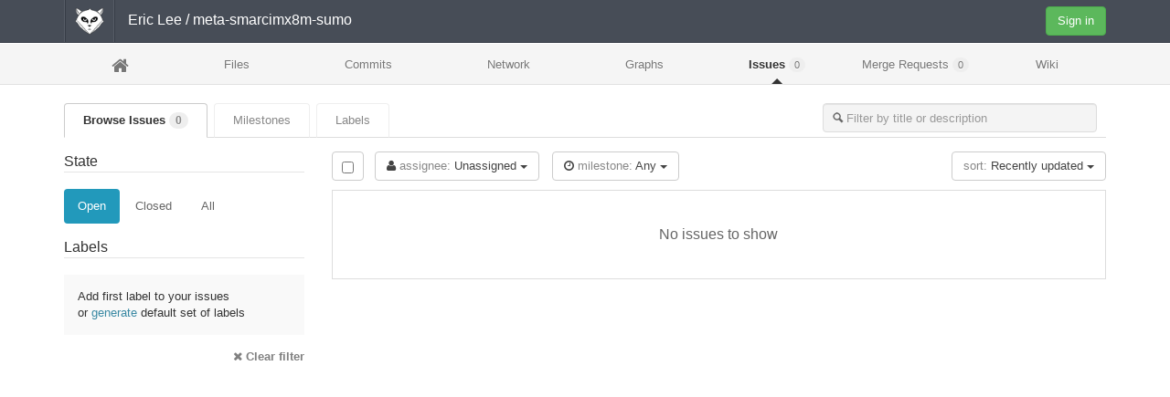

--- FILE ---
content_type: text/html; charset=utf-8
request_url: http://git.embedian.com/developer/meta-smarcimx8m-sumo/issues?assignee_id=0&label_name=&milestone_id=&scope=all&sort=recently_updated&state=opened
body_size: 2378
content:
<!DOCTYPE html>
<html lang='en'>
<head>
<meta charset='utf-8'>
<title>
Eric Lee / meta-smarcimx8m-sumo | 
Embedian Git Server
</title>
<link href="/assets/favicon.ico" rel="shortcut icon" type="image/vnd.microsoft.icon" />
<link href="/assets/application.css" media="all" rel="stylesheet" />
<link href="/assets/print.css" media="print" rel="stylesheet" />
<script src="/assets/application.js"></script>
<meta content="authenticity_token" name="csrf-param" />
<meta content="Wy3b/1vBwDkZ8O+k/dwdSD1i62iXtwQyKGjAYO01a5g=" name="csrf-token" />
<script type="text/javascript">
//<![CDATA[
window.gon={};gon.default_issues_tracker="gitlab";gon.api_version="v3";gon.gravatar_url="http://www.gravatar.com/avatar/%{hash}?s=%{size}\u0026d=mm";gon.relative_url_root="";gon.gravatar_enabled=true;
//]]>
</script>
<meta name="viewport" content="width=device-width, initial-scale=1.0">




</head>

<body class='ui_mars application' data-page='projects:issues:index'>

<header class='navbar navbar-static-top navbar-gitlab'>
<div class='navbar-inner'>
<div class='container'>
<div class='app_logo'>
<span class='separator'></span>
<a class="home" href="/public"><h1>GITLAB</h1>
</a><span class='separator'></span>
</div>
<h1 class='title'><span><a href="/u/developer">Eric Lee</a> / meta-smarcimx8m-sumo</span></h1>
<button class='navbar-toggle' data-target='.navbar-collapse' data-toggle='collapse' type='button'>
<span class='sr-only'>Toggle navigation</span>
<i class='icon-reorder'></i>
</button>
<div class='pull-right hidden-xs'>
<a class="btn btn-sign-in btn-new" href="/users/sign_in">Sign in</a>
</div>
<div class='navbar-collapse collapse'>
<ul class='nav navbar-nav'>
<li class='visible-xs'>
<a href="/users/sign_in">Sign in</a>
</li>
</ul>
</div>
</div>
</div>
</header>

<nav class='main-nav navbar-collapse collapse'>
<div class='container'><ul>
<li class="home"><a href="/developer/meta-smarcimx8m-sumo" title="Project"><i class='icon-home'></i>
</a></li><li class=""><a href="/developer/meta-smarcimx8m-sumo/tree/master">Files</a>
</li><li class=""><a href="/developer/meta-smarcimx8m-sumo/commits/master">Commits</a>
</li><li class=""><a href="/developer/meta-smarcimx8m-sumo/network/master">Network</a>
</li><li class=""><a href="/developer/meta-smarcimx8m-sumo/graphs/master">Graphs</a>
</li><li class="active"><a href="/developer/meta-smarcimx8m-sumo/issues">Issues
<span class='count issue_counter'>0</span>
</a></li><li class=""><a href="/developer/meta-smarcimx8m-sumo/merge_requests">Merge Requests
<span class='count merge_counter'>0</span>
</a></li><li class=""><a href="/developer/meta-smarcimx8m-sumo/wikis/home">Wiki</a>
</li></ul>
</div>
</nav>
<div class='container'>
<div class='content'><ul class='nav nav-tabs'>
<li class="active"><a class="tab" href="/developer/meta-smarcimx8m-sumo/issues">Browse Issues
<span class='badge issue_counter'>0</span>
</a></li><li class=""><a class="tab" href="/developer/meta-smarcimx8m-sumo/milestones">Milestones</a>
</li><li class=""><a class="tab" href="/developer/meta-smarcimx8m-sumo/labels">Labels</a>
</li><li class='pull-right'>
<div class='pull-right'>
<form accept-charset="UTF-8" action="/developer/meta-smarcimx8m-sumo/issues" class="pull-left issue-search-form" id="issue_search_form" method="get"><div style="margin:0;padding:0;display:inline"><input name="utf8" type="hidden" value="&#x2713;" /></div>
<div class='append-right-10 hidden-xs hidden-sm'>
<input class="form-control issue_search search-text-input input-mn-300" id="issue_search" name="issue_search" placeholder="Filter by title or description" type="search" />
<input id="state" name="state" type="hidden" value="opened" />
<input id="scope" name="scope" type="hidden" value="all" />
<input id="assignee_id" name="assignee_id" type="hidden" value="0" />
<input id="milestone_id" name="milestone_id" type="hidden" value="" />
<input id="label_id" name="label_id" type="hidden" />
</div>
</form>

</div>
</li>
</ul>

<div class='row'>
<div class='col-md-3'>
<div class='side-filters hidden-xs hidden-sm'>
<form accept-charset="UTF-8" action="/developer/meta-smarcimx8m-sumo/issues" method="get"><div style="margin:0;padding:0;display:inline"><input name="utf8" type="hidden" value="&#x2713;" /></div>
<fieldset>
<legend>State</legend>
<ul class='nav nav-pills'>
<li class='active'>
<a href="/developer/meta-smarcimx8m-sumo/issues?assignee_id=0&amp;label_name=&amp;milestone_id=&amp;scope=all&amp;sort=recently_updated&amp;state=opened">Open
</a></li>
<li>
<a href="/developer/meta-smarcimx8m-sumo/issues?assignee_id=0&amp;label_name=&amp;milestone_id=&amp;scope=all&amp;sort=recently_updated&amp;state=closed">Closed
</a></li>
<li>
<a href="/developer/meta-smarcimx8m-sumo/issues?assignee_id=0&amp;label_name=&amp;milestone_id=&amp;scope=all&amp;sort=recently_updated&amp;state=all">All
</a></li>
</ul>
</fieldset>
<fieldset>
<legend>Labels</legend>
<ul class='nav nav-pills nav-stacked nav-small labels-filter'>
<div class='light-well'>
Add first label to your issues
<br>
or <a data-method="post" href="/developer/meta-smarcimx8m-sumo/labels/generate?redirect=issues" rel="nofollow">generate</a> default set of labels
</div>
</ul>
</fieldset>
<fieldset>
<a class="cgray pull-right" href="/developer/meta-smarcimx8m-sumo/issues"><i class='icon-remove'></i>
<strong>Clear filter</strong>
</a></fieldset>
</form>

</div>

</div>
<div class='col-md-9 issues-holder'>
<div class='append-bottom-10'>
<div class='check-all-holder'>
<input class="check_all_issues left" id="check_all_issues" name="check_all_issues" type="checkbox" />
</div>
<div class='issues-filters'>
<div class='dropdown inline'>
<a class='dropdown-toggle btn' data-toggle='dropdown' href='#'>
<i class='icon-user'></i>
<span class='light'>assignee:</span>
Unassigned
<b class='caret'></b>
</a>
<ul class='dropdown-menu'>
<li>
<a href="/developer/meta-smarcimx8m-sumo/issues?assignee_id=&amp;label_name=&amp;milestone_id=&amp;scope=all&amp;sort=recently_updated&amp;state=opened">Any
</a><a href="/developer/meta-smarcimx8m-sumo/issues?assignee_id=0&amp;label_name=&amp;milestone_id=&amp;scope=all&amp;sort=recently_updated&amp;state=opened">Unassigned
</a></li>
</ul>
</div>
<div class='dropdown inline prepend-left-10'>
<a class='dropdown-toggle btn' data-toggle='dropdown' href='#'>
<i class='icon-time'></i>
<span class='light'>milestone:</span>
Any
<b class='caret'></b>
</a>
<ul class='dropdown-menu'>
<li>
<a href="/developer/meta-smarcimx8m-sumo/issues?assignee_id=0&amp;label_name=&amp;milestone_id=&amp;scope=all&amp;sort=recently_updated&amp;state=opened">Any
</a><a href="/developer/meta-smarcimx8m-sumo/issues?assignee_id=0&amp;label_name=&amp;milestone_id=0&amp;scope=all&amp;sort=recently_updated&amp;state=opened">None (backlog)
</a></li>
</ul>
</div>
<div class='pull-right'>
<div class='dropdown inline prepend-left-10'>
<a class='dropdown-toggle btn' data-toggle='dropdown' href='#'>
<span class='light'>sort:</span>
Recently updated
<b class='caret'></b>
</a>
<ul class='dropdown-menu'>
<li>
<a href="/developer/meta-smarcimx8m-sumo/issues?assignee_id=0&amp;label_name=&amp;milestone_id=&amp;scope=all&amp;sort=newest&amp;state=opened">Newest
</a><a href="/developer/meta-smarcimx8m-sumo/issues?assignee_id=0&amp;label_name=&amp;milestone_id=&amp;scope=all&amp;sort=oldest&amp;state=opened">Oldest
</a><a href="/developer/meta-smarcimx8m-sumo/issues?assignee_id=0&amp;label_name=&amp;milestone_id=&amp;scope=all&amp;sort=recently_updated&amp;state=opened">Recently updated
</a><a href="/developer/meta-smarcimx8m-sumo/issues?assignee_id=0&amp;label_name=&amp;milestone_id=&amp;scope=all&amp;sort=last_updated&amp;state=opened">Last updated
</a><a href="/developer/meta-smarcimx8m-sumo/issues?assignee_id=0&amp;label_name=&amp;milestone_id=&amp;scope=all&amp;sort=milestone_due_soon&amp;state=opened">Milestone due soon
</a><a href="/developer/meta-smarcimx8m-sumo/issues?assignee_id=0&amp;label_name=&amp;milestone_id=&amp;scope=all&amp;sort=milestone_due_later&amp;state=opened">Milestone due later
</a></li>
</ul>
</div>

</div>
</div>
<div class='clearfix'>
<div class='issues_bulk_update hide'>
<form accept-charset="UTF-8" action="/developer/meta-smarcimx8m-sumo/issues/bulk_update" method="post"><div style="margin:0;padding:0;display:inline"><input name="utf8" type="hidden" value="&#x2713;" /><input name="authenticity_token" type="hidden" value="Wy3b/1vBwDkZ8O+k/dwdSD1i62iXtwQyKGjAYO01a5g=" /></div>
<select id="update_status" name="update[status]"><option value="">Status</option><option value="open">Open</option>
<option value="closed">Closed</option></select>
<input class="ajax-project-users-select " data-placeholder="Assignee" data-project-id="45" id="update_assignee_id" name="update[assignee_id]" type="hidden" value="" />
<select id="update_milestone_id" name="update[milestone_id]"><option value="">Milestone</option><option value="None (backlog)">None (backlog)</option></select>
<input id="update_issues_ids" name="update[issues_ids]" type="hidden" value="" />
<input id="status" name="status" type="hidden" />
<button class="btn update_selected_issues btn-save" name="button" type="submit">Update issues</button>
</form>

</div>
</div>
</div>
<div class='ui-box'>
<ul class='well-list issues-list'>

<li>
<div class='nothing-here-block'>No issues to show</div>
</li>
</ul>
</div>

</div>
</div>
</div>
</div>
</body>
</html>


--- FILE ---
content_type: text/css
request_url: http://git.embedian.com/assets/application.css
body_size: 44236
content:
/*!
 * jQuery UI CSS Framework 1.10.4
 * http://jqueryui.com
 *
 * Copyright 2014 jQuery Foundation and other contributors
 * Released under the MIT license.
 * http://jquery.org/license
 *
 * http://api.jqueryui.com/category/theming/
 */.ui-helper-hidden{display:none}.ui-helper-hidden-accessible{border:0;clip:rect(0 0 0 0);height:1px;margin:-1px;overflow:hidden;padding:0;position:absolute;width:1px}.ui-helper-reset{margin:0;padding:0;border:0;outline:0;line-height:1.3;text-decoration:none;font-size:100%;list-style:none}.ui-helper-clearfix:before,.ui-helper-clearfix:after{content:"";display:table;border-collapse:collapse}.ui-helper-clearfix:after{clear:both}.ui-helper-clearfix{min-height:0}.ui-helper-zfix{width:100%;height:100%;top:0;left:0;position:absolute;opacity:0;filter:Alpha(Opacity=0)}.ui-front{z-index:100}.ui-state-disabled{cursor:default !important}.ui-icon{display:block;text-indent:-99999px;overflow:hidden;background-repeat:no-repeat}.ui-widget-overlay{position:fixed;top:0;left:0;width:100%;height:100%}/*!
 * jQuery UI CSS Framework 1.10.4
 * http://jqueryui.com
 *
 * Copyright 2014 jQuery Foundation and other contributors
 * Released under the MIT license.
 * http://jquery.org/license
 *
 * http://api.jqueryui.com/category/theming/
 *
 * To view and modify this theme, visit http://jqueryui.com/themeroller/
 */.ui-widget{font-family:Verdana,Arial,sans-serif;font-size:1.1em}.ui-widget .ui-widget{font-size:1em}.ui-widget input,.ui-widget select,.ui-widget textarea,.ui-widget button{font-family:Verdana,Arial,sans-serif;font-size:1em}.ui-widget-content{border:1px solid #aaa;background:#fff url(/assets/jquery-ui/ui-bg_flat_75_ffffff_40x100.png) 50% 50% repeat-x;color:#222}.ui-widget-content a{color:#222}.ui-widget-header{border:1px solid #aaa;background:#ccc url(/assets/jquery-ui/ui-bg_highlight-soft_75_cccccc_1x100.png) 50% 50% repeat-x;color:#222;font-weight:bold}.ui-widget-header a{color:#222}.ui-state-default,.ui-widget-content .ui-state-default,.ui-widget-header .ui-state-default{border:1px solid #d3d3d3;background:#e6e6e6 url(/assets/jquery-ui/ui-bg_glass_75_e6e6e6_1x400.png) 50% 50% repeat-x;font-weight:normal;color:#555}.ui-state-default a,.ui-state-default a:link,.ui-state-default a:visited{color:#555;text-decoration:none}.ui-state-hover,.ui-widget-content .ui-state-hover,.ui-widget-header .ui-state-hover,.ui-state-focus,.ui-widget-content .ui-state-focus,.ui-widget-header .ui-state-focus{border:1px solid #999;background:#dadada url(/assets/jquery-ui/ui-bg_glass_75_dadada_1x400.png) 50% 50% repeat-x;font-weight:normal;color:#212121}.ui-state-hover a,.ui-state-hover a:hover,.ui-state-hover a:link,.ui-state-hover a:visited,.ui-state-focus a,.ui-state-focus a:hover,.ui-state-focus a:link,.ui-state-focus a:visited{color:#212121;text-decoration:none}.ui-state-active,.ui-widget-content .ui-state-active,.ui-widget-header .ui-state-active{border:1px solid #aaa;background:#fff url(/assets/jquery-ui/ui-bg_glass_65_ffffff_1x400.png) 50% 50% repeat-x;font-weight:normal;color:#212121}.ui-state-active a,.ui-state-active a:link,.ui-state-active a:visited{color:#212121;text-decoration:none}.ui-state-highlight,.ui-widget-content .ui-state-highlight,.ui-widget-header .ui-state-highlight{border:1px solid #fcefa1;background:#fbf9ee url(/assets/jquery-ui/ui-bg_glass_55_fbf9ee_1x400.png) 50% 50% repeat-x;color:#363636}.ui-state-highlight a,.ui-widget-content .ui-state-highlight a,.ui-widget-header .ui-state-highlight a{color:#363636}.ui-state-error,.ui-widget-content .ui-state-error,.ui-widget-header .ui-state-error{border:1px solid #cd0a0a;background:#fef1ec url(/assets/jquery-ui/ui-bg_glass_95_fef1ec_1x400.png) 50% 50% repeat-x;color:#cd0a0a}.ui-state-error a,.ui-widget-content .ui-state-error a,.ui-widget-header .ui-state-error a{color:#cd0a0a}.ui-state-error-text,.ui-widget-content .ui-state-error-text,.ui-widget-header .ui-state-error-text{color:#cd0a0a}.ui-priority-primary,.ui-widget-content .ui-priority-primary,.ui-widget-header .ui-priority-primary{font-weight:bold}.ui-priority-secondary,.ui-widget-content .ui-priority-secondary,.ui-widget-header .ui-priority-secondary{opacity:.7;filter:Alpha(Opacity=70);font-weight:normal}.ui-state-disabled,.ui-widget-content .ui-state-disabled,.ui-widget-header .ui-state-disabled{opacity:.35;filter:Alpha(Opacity=35);background-image:none}.ui-state-disabled .ui-icon{filter:Alpha(Opacity=35)}.ui-icon{width:16px;height:16px}.ui-icon,.ui-widget-content .ui-icon{background-image:url(/assets/jquery-ui/ui-icons_222222_256x240.png)}.ui-widget-header .ui-icon{background-image:url(/assets/jquery-ui/ui-icons_222222_256x240.png)}.ui-state-default .ui-icon{background-image:url(/assets/jquery-ui/ui-icons_888888_256x240.png)}.ui-state-hover .ui-icon,.ui-state-focus .ui-icon{background-image:url(/assets/jquery-ui/ui-icons_454545_256x240.png)}.ui-state-active .ui-icon{background-image:url(/assets/jquery-ui/ui-icons_454545_256x240.png)}.ui-state-highlight .ui-icon{background-image:url(/assets/jquery-ui/ui-icons_2e83ff_256x240.png)}.ui-state-error .ui-icon,.ui-state-error-text .ui-icon{background-image:url(/assets/jquery-ui/ui-icons_cd0a0a_256x240.png)}.ui-icon-blank{background-position:16px 16px}.ui-icon-carat-1-n{background-position:0 0}.ui-icon-carat-1-ne{background-position:-16px 0}.ui-icon-carat-1-e{background-position:-32px 0}.ui-icon-carat-1-se{background-position:-48px 0}.ui-icon-carat-1-s{background-position:-64px 0}.ui-icon-carat-1-sw{background-position:-80px 0}.ui-icon-carat-1-w{background-position:-96px 0}.ui-icon-carat-1-nw{background-position:-112px 0}.ui-icon-carat-2-n-s{background-position:-128px 0}.ui-icon-carat-2-e-w{background-position:-144px 0}.ui-icon-triangle-1-n{background-position:0 -16px}.ui-icon-triangle-1-ne{background-position:-16px -16px}.ui-icon-triangle-1-e{background-position:-32px -16px}.ui-icon-triangle-1-se{background-position:-48px -16px}.ui-icon-triangle-1-s{background-position:-64px -16px}.ui-icon-triangle-1-sw{background-position:-80px -16px}.ui-icon-triangle-1-w{background-position:-96px -16px}.ui-icon-triangle-1-nw{background-position:-112px -16px}.ui-icon-triangle-2-n-s{background-position:-128px -16px}.ui-icon-triangle-2-e-w{background-position:-144px -16px}.ui-icon-arrow-1-n{background-position:0 -32px}.ui-icon-arrow-1-ne{background-position:-16px -32px}.ui-icon-arrow-1-e{background-position:-32px -32px}.ui-icon-arrow-1-se{background-position:-48px -32px}.ui-icon-arrow-1-s{background-position:-64px -32px}.ui-icon-arrow-1-sw{background-position:-80px -32px}.ui-icon-arrow-1-w{background-position:-96px -32px}.ui-icon-arrow-1-nw{background-position:-112px -32px}.ui-icon-arrow-2-n-s{background-position:-128px -32px}.ui-icon-arrow-2-ne-sw{background-position:-144px -32px}.ui-icon-arrow-2-e-w{background-position:-160px -32px}.ui-icon-arrow-2-se-nw{background-position:-176px -32px}.ui-icon-arrowstop-1-n{background-position:-192px -32px}.ui-icon-arrowstop-1-e{background-position:-208px -32px}.ui-icon-arrowstop-1-s{background-position:-224px -32px}.ui-icon-arrowstop-1-w{background-position:-240px -32px}.ui-icon-arrowthick-1-n{background-position:0 -48px}.ui-icon-arrowthick-1-ne{background-position:-16px -48px}.ui-icon-arrowthick-1-e{background-position:-32px -48px}.ui-icon-arrowthick-1-se{background-position:-48px -48px}.ui-icon-arrowthick-1-s{background-position:-64px -48px}.ui-icon-arrowthick-1-sw{background-position:-80px -48px}.ui-icon-arrowthick-1-w{background-position:-96px -48px}.ui-icon-arrowthick-1-nw{background-position:-112px -48px}.ui-icon-arrowthick-2-n-s{background-position:-128px -48px}.ui-icon-arrowthick-2-ne-sw{background-position:-144px -48px}.ui-icon-arrowthick-2-e-w{background-position:-160px -48px}.ui-icon-arrowthick-2-se-nw{background-position:-176px -48px}.ui-icon-arrowthickstop-1-n{background-position:-192px -48px}.ui-icon-arrowthickstop-1-e{background-position:-208px -48px}.ui-icon-arrowthickstop-1-s{background-position:-224px -48px}.ui-icon-arrowthickstop-1-w{background-position:-240px -48px}.ui-icon-arrowreturnthick-1-w{background-position:0 -64px}.ui-icon-arrowreturnthick-1-n{background-position:-16px -64px}.ui-icon-arrowreturnthick-1-e{background-position:-32px -64px}.ui-icon-arrowreturnthick-1-s{background-position:-48px -64px}.ui-icon-arrowreturn-1-w{background-position:-64px -64px}.ui-icon-arrowreturn-1-n{background-position:-80px -64px}.ui-icon-arrowreturn-1-e{background-position:-96px -64px}.ui-icon-arrowreturn-1-s{background-position:-112px -64px}.ui-icon-arrowrefresh-1-w{background-position:-128px -64px}.ui-icon-arrowrefresh-1-n{background-position:-144px -64px}.ui-icon-arrowrefresh-1-e{background-position:-160px -64px}.ui-icon-arrowrefresh-1-s{background-position:-176px -64px}.ui-icon-arrow-4{background-position:0 -80px}.ui-icon-arrow-4-diag{background-position:-16px -80px}.ui-icon-extlink{background-position:-32px -80px}.ui-icon-newwin{background-position:-48px -80px}.ui-icon-refresh{background-position:-64px -80px}.ui-icon-shuffle{background-position:-80px -80px}.ui-icon-transfer-e-w{background-position:-96px -80px}.ui-icon-transferthick-e-w{background-position:-112px -80px}.ui-icon-folder-collapsed{background-position:0 -96px}.ui-icon-folder-open{background-position:-16px -96px}.ui-icon-document{background-position:-32px -96px}.ui-icon-document-b{background-position:-48px -96px}.ui-icon-note{background-position:-64px -96px}.ui-icon-mail-closed{background-position:-80px -96px}.ui-icon-mail-open{background-position:-96px -96px}.ui-icon-suitcase{background-position:-112px -96px}.ui-icon-comment{background-position:-128px -96px}.ui-icon-person{background-position:-144px -96px}.ui-icon-print{background-position:-160px -96px}.ui-icon-trash{background-position:-176px -96px}.ui-icon-locked{background-position:-192px -96px}.ui-icon-unlocked{background-position:-208px -96px}.ui-icon-bookmark{background-position:-224px -96px}.ui-icon-tag{background-position:-240px -96px}.ui-icon-home{background-position:0 -112px}.ui-icon-flag{background-position:-16px -112px}.ui-icon-calendar{background-position:-32px -112px}.ui-icon-cart{background-position:-48px -112px}.ui-icon-pencil{background-position:-64px -112px}.ui-icon-clock{background-position:-80px -112px}.ui-icon-disk{background-position:-96px -112px}.ui-icon-calculator{background-position:-112px -112px}.ui-icon-zoomin{background-position:-128px -112px}.ui-icon-zoomout{background-position:-144px -112px}.ui-icon-search{background-position:-160px -112px}.ui-icon-wrench{background-position:-176px -112px}.ui-icon-gear{background-position:-192px -112px}.ui-icon-heart{background-position:-208px -112px}.ui-icon-star{background-position:-224px -112px}.ui-icon-link{background-position:-240px -112px}.ui-icon-cancel{background-position:0 -128px}.ui-icon-plus{background-position:-16px -128px}.ui-icon-plusthick{background-position:-32px -128px}.ui-icon-minus{background-position:-48px -128px}.ui-icon-minusthick{background-position:-64px -128px}.ui-icon-close{background-position:-80px -128px}.ui-icon-closethick{background-position:-96px -128px}.ui-icon-key{background-position:-112px -128px}.ui-icon-lightbulb{background-position:-128px -128px}.ui-icon-scissors{background-position:-144px -128px}.ui-icon-clipboard{background-position:-160px -128px}.ui-icon-copy{background-position:-176px -128px}.ui-icon-contact{background-position:-192px -128px}.ui-icon-image{background-position:-208px -128px}.ui-icon-video{background-position:-224px -128px}.ui-icon-script{background-position:-240px -128px}.ui-icon-alert{background-position:0 -144px}.ui-icon-info{background-position:-16px -144px}.ui-icon-notice{background-position:-32px -144px}.ui-icon-help{background-position:-48px -144px}.ui-icon-check{background-position:-64px -144px}.ui-icon-bullet{background-position:-80px -144px}.ui-icon-radio-on{background-position:-96px -144px}.ui-icon-radio-off{background-position:-112px -144px}.ui-icon-pin-w{background-position:-128px -144px}.ui-icon-pin-s{background-position:-144px -144px}.ui-icon-play{background-position:0 -160px}.ui-icon-pause{background-position:-16px -160px}.ui-icon-seek-next{background-position:-32px -160px}.ui-icon-seek-prev{background-position:-48px -160px}.ui-icon-seek-end{background-position:-64px -160px}.ui-icon-seek-start{background-position:-80px -160px}.ui-icon-seek-first{background-position:-80px -160px}.ui-icon-stop{background-position:-96px -160px}.ui-icon-eject{background-position:-112px -160px}.ui-icon-volume-off{background-position:-128px -160px}.ui-icon-volume-on{background-position:-144px -160px}.ui-icon-power{background-position:0 -176px}.ui-icon-signal-diag{background-position:-16px -176px}.ui-icon-signal{background-position:-32px -176px}.ui-icon-battery-0{background-position:-48px -176px}.ui-icon-battery-1{background-position:-64px -176px}.ui-icon-battery-2{background-position:-80px -176px}.ui-icon-battery-3{background-position:-96px -176px}.ui-icon-circle-plus{background-position:0 -192px}.ui-icon-circle-minus{background-position:-16px -192px}.ui-icon-circle-close{background-position:-32px -192px}.ui-icon-circle-triangle-e{background-position:-48px -192px}.ui-icon-circle-triangle-s{background-position:-64px -192px}.ui-icon-circle-triangle-w{background-position:-80px -192px}.ui-icon-circle-triangle-n{background-position:-96px -192px}.ui-icon-circle-arrow-e{background-position:-112px -192px}.ui-icon-circle-arrow-s{background-position:-128px -192px}.ui-icon-circle-arrow-w{background-position:-144px -192px}.ui-icon-circle-arrow-n{background-position:-160px -192px}.ui-icon-circle-zoomin{background-position:-176px -192px}.ui-icon-circle-zoomout{background-position:-192px -192px}.ui-icon-circle-check{background-position:-208px -192px}.ui-icon-circlesmall-plus{background-position:0 -208px}.ui-icon-circlesmall-minus{background-position:-16px -208px}.ui-icon-circlesmall-close{background-position:-32px -208px}.ui-icon-squaresmall-plus{background-position:-48px -208px}.ui-icon-squaresmall-minus{background-position:-64px -208px}.ui-icon-squaresmall-close{background-position:-80px -208px}.ui-icon-grip-dotted-vertical{background-position:0 -224px}.ui-icon-grip-dotted-horizontal{background-position:-16px -224px}.ui-icon-grip-solid-vertical{background-position:-32px -224px}.ui-icon-grip-solid-horizontal{background-position:-48px -224px}.ui-icon-gripsmall-diagonal-se{background-position:-64px -224px}.ui-icon-grip-diagonal-se{background-position:-80px -224px}.ui-corner-all,.ui-corner-top,.ui-corner-left,.ui-corner-tl{border-top-left-radius:4px}.ui-corner-all,.ui-corner-top,.ui-corner-right,.ui-corner-tr{border-top-right-radius:4px}.ui-corner-all,.ui-corner-bottom,.ui-corner-left,.ui-corner-bl{border-bottom-left-radius:4px}.ui-corner-all,.ui-corner-bottom,.ui-corner-right,.ui-corner-br{border-bottom-right-radius:4px}.ui-widget-overlay{background:#aaa url(/assets/jquery-ui/ui-bg_flat_0_aaaaaa_40x100.png) 50% 50% repeat-x;opacity:0.3;filter:Alpha(Opacity=30)}.ui-widget-shadow{margin:-8px 0 0 -8px;padding:8px;background:#aaa url(/assets/jquery-ui/ui-bg_flat_0_aaaaaa_40x100.png) 50% 50% repeat-x;opacity:0.3;filter:Alpha(Opacity=30);border-radius:8px}/*!
 * jQuery UI Datepicker 1.10.4
 * http://jqueryui.com
 *
 * Copyright 2014 jQuery Foundation and other contributors
 * Released under the MIT license.
 * http://jquery.org/license
 *
 * http://api.jqueryui.com/datepicker/#theming
 */.ui-datepicker{width:17em;padding:.2em .2em 0;display:none}.ui-datepicker .ui-datepicker-header{position:relative;padding:.2em 0}.ui-datepicker .ui-datepicker-prev,.ui-datepicker .ui-datepicker-next{position:absolute;top:2px;width:1.8em;height:1.8em}.ui-datepicker .ui-datepicker-prev-hover,.ui-datepicker .ui-datepicker-next-hover{top:1px}.ui-datepicker .ui-datepicker-prev{left:2px}.ui-datepicker .ui-datepicker-next{right:2px}.ui-datepicker .ui-datepicker-prev-hover{left:1px}.ui-datepicker .ui-datepicker-next-hover{right:1px}.ui-datepicker .ui-datepicker-prev span,.ui-datepicker .ui-datepicker-next span{display:block;position:absolute;left:50%;margin-left:-8px;top:50%;margin-top:-8px}.ui-datepicker .ui-datepicker-title{margin:0 2.3em;line-height:1.8em;text-align:center}.ui-datepicker .ui-datepicker-title select{font-size:1em;margin:1px 0}.ui-datepicker select.ui-datepicker-month,.ui-datepicker select.ui-datepicker-year{width:49%}.ui-datepicker table{width:100%;font-size:.9em;border-collapse:collapse;margin:0 0 .4em}.ui-datepicker th{padding:.7em .3em;text-align:center;font-weight:bold;border:0}.ui-datepicker td{border:0;padding:1px}.ui-datepicker td span,.ui-datepicker td a{display:block;padding:.2em;text-align:right;text-decoration:none}.ui-datepicker .ui-datepicker-buttonpane{background-image:none;margin:.7em 0 0 0;padding:0 .2em;border-left:0;border-right:0;border-bottom:0}.ui-datepicker .ui-datepicker-buttonpane button{float:right;margin:.5em .2em .4em;cursor:pointer;padding:.2em .6em .3em .6em;width:auto;overflow:visible}.ui-datepicker .ui-datepicker-buttonpane button.ui-datepicker-current{float:left}.ui-datepicker.ui-datepicker-multi{width:auto}.ui-datepicker-multi .ui-datepicker-group{float:left}.ui-datepicker-multi .ui-datepicker-group table{width:95%;margin:0 auto .4em}.ui-datepicker-multi-2 .ui-datepicker-group{width:50%}.ui-datepicker-multi-3 .ui-datepicker-group{width:33.3%}.ui-datepicker-multi-4 .ui-datepicker-group{width:25%}.ui-datepicker-multi .ui-datepicker-group-last .ui-datepicker-header,.ui-datepicker-multi .ui-datepicker-group-middle .ui-datepicker-header{border-left-width:0}.ui-datepicker-multi .ui-datepicker-buttonpane{clear:left}.ui-datepicker-row-break{clear:both;width:100%;font-size:0}.ui-datepicker-rtl{direction:rtl}.ui-datepicker-rtl .ui-datepicker-prev{right:2px;left:auto}.ui-datepicker-rtl .ui-datepicker-next{left:2px;right:auto}.ui-datepicker-rtl .ui-datepicker-prev:hover{right:1px;left:auto}.ui-datepicker-rtl .ui-datepicker-next:hover{left:1px;right:auto}.ui-datepicker-rtl .ui-datepicker-buttonpane{clear:right}.ui-datepicker-rtl .ui-datepicker-buttonpane button{float:left}.ui-datepicker-rtl .ui-datepicker-buttonpane button.ui-datepicker-current,.ui-datepicker-rtl .ui-datepicker-group{float:right}.ui-datepicker-rtl .ui-datepicker-group-last .ui-datepicker-header,.ui-datepicker-rtl .ui-datepicker-group-middle .ui-datepicker-header{border-right-width:0;border-left-width:1px}/*!
 * jQuery UI Menu 1.10.4
 * http://jqueryui.com
 *
 * Copyright 2014 jQuery Foundation and other contributors
 * Released under the MIT license.
 * http://jquery.org/license
 *
 * http://api.jqueryui.com/menu/#theming
 */.ui-menu{list-style:none;padding:2px;margin:0;display:block;outline:none}.ui-menu .ui-menu{margin-top:-3px;position:absolute}.ui-menu .ui-menu-item{margin:0;padding:0;width:100%;list-style-image:url([data-uri])}.ui-menu .ui-menu-divider{margin:5px -2px 5px -2px;height:0;font-size:0;line-height:0;border-width:1px 0 0 0}.ui-menu .ui-menu-item a{text-decoration:none;display:block;padding:2px .4em;line-height:1.5;min-height:0;font-weight:normal}.ui-menu .ui-menu-item a.ui-state-focus,.ui-menu .ui-menu-item a.ui-state-active{font-weight:normal;margin:-1px}.ui-menu .ui-state-disabled{font-weight:normal;margin:.4em 0 .2em;line-height:1.5}.ui-menu .ui-state-disabled a{cursor:default}.ui-menu-icons{position:relative}.ui-menu-icons .ui-menu-item a{position:relative;padding-left:2em}.ui-menu .ui-icon{position:absolute;top:.2em;left:.2em}.ui-menu .ui-menu-icon{position:static;float:right}/*!
 * jQuery UI Autocomplete 1.10.4
 * http://jqueryui.com
 *
 * Copyright 2014 jQuery Foundation and other contributors
 * Released under the MIT license.
 * http://jquery.org/license
 *
 * http://api.jqueryui.com/autocomplete/#theming
 */.ui-autocomplete{position:absolute;top:0;left:0;cursor:default}.atwho-view{position:absolute;top:0;left:0;display:none;margin-top:18px;background:#fff;border:1px solid #DDD;border-radius:3px;box-shadow:0 0 5px rgba(0,0,0,0.1);min-width:120px;z-index:10}.atwho-view .cur{background:#36F;color:#fff}.atwho-view .cur small{color:#fff}.atwho-view strong{color:#36F}.atwho-view .cur strong{color:#fff;font:bold}.atwho-view ul{list-style:none;padding:0;margin:auto}.atwho-view ul li{display:block;padding:5px 10px;border-bottom:1px solid #DDD;cursor:pointer}.atwho-view small{font-size:smaller;color:#777;font-weight:400}.select2-container{margin:0;position:relative;display:inline-block;zoom:1;*display:inline;vertical-align:middle}.select2-container,.select2-drop,.select2-search,.select2-search input{-webkit-box-sizing:border-box;-moz-box-sizing:border-box;box-sizing:border-box}.select2-container .select2-choice{display:block;height:26px;padding:0 0 0 8px;overflow:hidden;position:relative;border:1px solid #aaa;white-space:nowrap;line-height:26px;color:#444;text-decoration:none;border-radius:4px;background-clip:padding-box;-webkit-touch-callout:none;-webkit-user-select:none;-moz-user-select:none;-ms-user-select:none;user-select:none;background-color:#fff;background-image:-webkit-gradient(linear, left bottom, left top, color-stop(0, #eee), color-stop(0.5, #fff));background-image:-webkit-linear-gradient(center bottom, #eee 0%, #fff 50%);background-image:-moz-linear-gradient(center bottom, #eee 0%, #fff 50%);filter:progid:DXImageTransform.Microsoft.gradient(startColorstr = '#ffffff', endColorstr = '#eeeeee', GradientType = 0);background-image:linear-gradient(top, #fff 0%, #eee 50%)}.select2-container.select2-drop-above .select2-choice{border-bottom-color:#aaa;border-radius:0 0 4px 4px;background-image:-webkit-gradient(linear, left bottom, left top, color-stop(0, #eee), color-stop(0.9, #fff));background-image:-webkit-linear-gradient(center bottom, #eee 0%, #fff 90%);background-image:-moz-linear-gradient(center bottom, #eee 0%, #fff 90%);filter:progid:DXImageTransform.Microsoft.gradient(startColorstr='#ffffff', endColorstr='#eeeeee', GradientType=0);background-image:linear-gradient(top, #eee 0%, #fff 90%)}.select2-container.select2-allowclear .select2-choice .select2-chosen{margin-right:42px}.select2-container .select2-choice>.select2-chosen{margin-right:26px;display:block;overflow:hidden;white-space:nowrap;text-overflow:ellipsis}.select2-container .select2-choice abbr{display:none;width:12px;height:12px;position:absolute;right:24px;top:8px;font-size:1px;text-decoration:none;border:0;background:url(/assets/select2.png) right top no-repeat;cursor:pointer;outline:0}.select2-container.select2-allowclear .select2-choice abbr{display:inline-block}.select2-container .select2-choice abbr:hover{background-position:right -11px;cursor:pointer}.select2-drop-mask{border:0;margin:0;padding:0;position:fixed;left:0;top:0;min-height:100%;min-width:100%;height:auto;width:auto;opacity:0;z-index:9998;background-color:#fff;filter:alpha(opacity=0)}.select2-drop{width:100%;margin-top:-1px;position:absolute;z-index:9999;top:100%;background:#fff;color:#000;border:1px solid #aaa;border-top:0;border-radius:0 0 4px 4px;-webkit-box-shadow:0 4px 5px rgba(0,0,0,0.15);box-shadow:0 4px 5px rgba(0,0,0,0.15)}.select2-drop-auto-width{border-top:1px solid #aaa;width:auto}.select2-drop-auto-width .select2-search{padding-top:4px}.select2-drop.select2-drop-above{margin-top:1px;border-top:1px solid #aaa;border-bottom:0;border-radius:4px 4px 0 0;-webkit-box-shadow:0 -4px 5px rgba(0,0,0,0.15);box-shadow:0 -4px 5px rgba(0,0,0,0.15)}.select2-drop-active{border:1px solid #5897fb;border-top:none}.select2-drop.select2-drop-above.select2-drop-active{border-top:1px solid #5897fb}.select2-container .select2-choice .select2-arrow{display:inline-block;width:18px;height:100%;position:absolute;right:0;top:0;border-left:1px solid #aaa;border-radius:0 4px 4px 0;background-clip:padding-box;background:#ccc;background-image:-webkit-gradient(linear, left bottom, left top, color-stop(0, #ccc), color-stop(0.6, #eee));background-image:-webkit-linear-gradient(center bottom, #ccc 0%, #eee 60%);background-image:-moz-linear-gradient(center bottom, #ccc 0%, #eee 60%);filter:progid:DXImageTransform.Microsoft.gradient(startColorstr = '#eeeeee', endColorstr = '#cccccc', GradientType = 0);background-image:linear-gradient(top, #ccc 0%, #eee 60%)}.select2-container .select2-choice .select2-arrow b{display:block;width:100%;height:100%;background:url(/assets/select2.png) no-repeat 0 1px}.select2-search{display:inline-block;width:100%;min-height:26px;margin:0;padding-left:4px;padding-right:4px;position:relative;z-index:10000;white-space:nowrap}.select2-search input{width:100%;height:auto !important;min-height:26px;padding:4px 20px 4px 5px;margin:0;outline:0;font-family:sans-serif;font-size:1em;border:1px solid #aaa;border-radius:0;-webkit-box-shadow:none;box-shadow:none;background:#fff url(/assets/select2.png) no-repeat 100% -22px;background:url(/assets/select2.png) no-repeat 100% -22px,-webkit-gradient(linear, left bottom, left top, color-stop(0.85, #fff), color-stop(0.99, #eee));background:url(/assets/select2.png) no-repeat 100% -22px,-webkit-linear-gradient(center bottom, #fff 85%, #eee 99%);background:url(/assets/select2.png) no-repeat 100% -22px,-moz-linear-gradient(center bottom, #fff 85%, #eee 99%);background:url(/assets/select2.png) no-repeat 100% -22px,linear-gradient(top, #fff 85%, #eee 99%)}.select2-drop.select2-drop-above .select2-search input{margin-top:4px}.select2-search input.select2-active{background:#fff url(/assets/select2-spinner.gif) no-repeat 100%;background:url(/assets/select2-spinner.gif) no-repeat 100%,-webkit-gradient(linear, left bottom, left top, color-stop(0.85, #fff), color-stop(0.99, #eee));background:url(/assets/select2-spinner.gif) no-repeat 100%,-webkit-linear-gradient(center bottom, #fff 85%, #eee 99%);background:url(/assets/select2-spinner.gif) no-repeat 100%,-moz-linear-gradient(center bottom, #fff 85%, #eee 99%);background:url(/assets/select2-spinner.gif) no-repeat 100%,linear-gradient(top, #fff 85%, #eee 99%)}.select2-container-active .select2-choice,.select2-container-active .select2-choices{border:1px solid #5897fb;outline:none;-webkit-box-shadow:0 0 5px rgba(0,0,0,0.3);box-shadow:0 0 5px rgba(0,0,0,0.3)}.select2-dropdown-open .select2-choice{border-bottom-color:transparent;-webkit-box-shadow:0 1px 0 #fff inset;box-shadow:0 1px 0 #fff inset;border-bottom-left-radius:0;border-bottom-right-radius:0;background-color:#eee;background-image:-webkit-gradient(linear, left bottom, left top, color-stop(0, #fff), color-stop(0.5, #eee));background-image:-webkit-linear-gradient(center bottom, #fff 0%, #eee 50%);background-image:-moz-linear-gradient(center bottom, #fff 0%, #eee 50%);filter:progid:DXImageTransform.Microsoft.gradient(startColorstr='#eeeeee', endColorstr='#ffffff', GradientType=0);background-image:linear-gradient(top, #fff 0%, #eee 50%)}.select2-dropdown-open.select2-drop-above .select2-choice,.select2-dropdown-open.select2-drop-above .select2-choices{border:1px solid #5897fb;border-top-color:transparent;background-image:-webkit-gradient(linear, left top, left bottom, color-stop(0, #fff), color-stop(0.5, #eee));background-image:-webkit-linear-gradient(center top, #fff 0%, #eee 50%);background-image:-moz-linear-gradient(center top, #fff 0%, #eee 50%);filter:progid:DXImageTransform.Microsoft.gradient(startColorstr='#eeeeee', endColorstr='#ffffff', GradientType=0);background-image:linear-gradient(bottom, #fff 0%, #eee 50%)}.select2-dropdown-open .select2-choice .select2-arrow{background:transparent;border-left:none;filter:none}.select2-dropdown-open .select2-choice .select2-arrow b{background-position:-18px 1px}.select2-results{max-height:200px;padding:0 0 0 4px;margin:4px 4px 4px 0;position:relative;overflow-x:hidden;overflow-y:auto;-webkit-tap-highlight-color:rgba(0,0,0,0)}.select2-results ul.select2-result-sub{margin:0;padding-left:0}.select2-results ul.select2-result-sub>li .select2-result-label{padding-left:20px}.select2-results ul.select2-result-sub ul.select2-result-sub>li .select2-result-label{padding-left:40px}.select2-results ul.select2-result-sub ul.select2-result-sub ul.select2-result-sub>li .select2-result-label{padding-left:60px}.select2-results ul.select2-result-sub ul.select2-result-sub ul.select2-result-sub ul.select2-result-sub>li .select2-result-label{padding-left:80px}.select2-results ul.select2-result-sub ul.select2-result-sub ul.select2-result-sub ul.select2-result-sub ul.select2-result-sub>li .select2-result-label{padding-left:100px}.select2-results ul.select2-result-sub ul.select2-result-sub ul.select2-result-sub ul.select2-result-sub ul.select2-result-sub ul.select2-result-sub>li .select2-result-label{padding-left:110px}.select2-results ul.select2-result-sub ul.select2-result-sub ul.select2-result-sub ul.select2-result-sub ul.select2-result-sub ul.select2-result-sub ul.select2-result-sub>li .select2-result-label{padding-left:120px}.select2-results li{list-style:none;display:list-item;background-image:none}.select2-results li.select2-result-with-children>.select2-result-label{font-weight:bold}.select2-results .select2-result-label{padding:3px 7px 4px;margin:0;cursor:pointer;min-height:1em;-webkit-touch-callout:none;-webkit-user-select:none;-moz-user-select:none;-ms-user-select:none;user-select:none}.select2-results .select2-highlighted{background:#3875d7;color:#fff}.select2-results li em{background:#feffde;font-style:normal}.select2-results .select2-highlighted em{background:transparent}.select2-results .select2-highlighted ul{background:#fff;color:#000}.select2-results .select2-no-results,.select2-results .select2-searching,.select2-results .select2-selection-limit{background:#f4f4f4;display:list-item}.select2-results .select2-disabled.select2-highlighted{color:#666;background:#f4f4f4;display:list-item;cursor:default}.select2-results .select2-disabled{background:#f4f4f4;display:list-item;cursor:default}.select2-results .select2-selected{display:none}.select2-more-results.select2-active{background:#f4f4f4 url(/assets/select2-spinner.gif) no-repeat 100%}.select2-more-results{background:#f4f4f4;display:list-item}.select2-container.select2-container-disabled .select2-choice{background-color:#f4f4f4;background-image:none;border:1px solid #ddd;cursor:default}.select2-container.select2-container-disabled .select2-choice .select2-arrow{background-color:#f4f4f4;background-image:none;border-left:0}.select2-container.select2-container-disabled .select2-choice abbr{display:none}.select2-container-multi .select2-choices{height:auto !important;height:1%;margin:0;padding:0;position:relative;border:1px solid #aaa;cursor:text;overflow:hidden;background-color:#fff;background-image:-webkit-gradient(linear, 0% 0%, 0% 100%, color-stop(1%, #eee), color-stop(15%, #fff));background-image:-webkit-linear-gradient(top, #eee 1%, #fff 15%);background-image:-moz-linear-gradient(top, #eee 1%, #fff 15%);background-image:linear-gradient(top, #eee 1%, #fff 15%)}.select2-locked{padding:3px 5px 3px 5px !important}.select2-container-multi .select2-choices{min-height:26px}.select2-container-multi.select2-container-active .select2-choices{border:1px solid #5897fb;outline:none;-webkit-box-shadow:0 0 5px rgba(0,0,0,0.3);box-shadow:0 0 5px rgba(0,0,0,0.3)}.select2-container-multi .select2-choices li{float:left;list-style:none}.select2-container-multi .select2-choices .select2-search-field{margin:0;padding:0;white-space:nowrap}.select2-container-multi .select2-choices .select2-search-field input{padding:5px;margin:1px 0;font-family:sans-serif;font-size:100%;color:#666;outline:0;border:0;-webkit-box-shadow:none;box-shadow:none;background:transparent !important}.select2-container-multi .select2-choices .select2-search-field input.select2-active{background:#fff url(/assets/select2-spinner.gif) no-repeat 100% !important}.select2-default{color:#999 !important}.select2-container-multi .select2-choices .select2-search-choice{padding:3px 5px 3px 18px;margin:3px 0 3px 5px;position:relative;line-height:13px;color:#333;cursor:default;border:1px solid #aaaaaa;border-radius:3px;-webkit-box-shadow:0 0 2px #fff inset,0 1px 0 rgba(0,0,0,0.05);box-shadow:0 0 2px #fff inset,0 1px 0 rgba(0,0,0,0.05);background-clip:padding-box;-webkit-touch-callout:none;-webkit-user-select:none;-moz-user-select:none;-ms-user-select:none;user-select:none;background-color:#e4e4e4;filter:progid:DXImageTransform.Microsoft.gradient(startColorstr='#eeeeee', endColorstr='#f4f4f4', GradientType=0);background-image:-webkit-gradient(linear, 0% 0%, 0% 100%, color-stop(20%, #f4f4f4), color-stop(50%, #f0f0f0), color-stop(52%, #e8e8e8), color-stop(100%, #eee));background-image:-webkit-linear-gradient(top, #f4f4f4 20%, #f0f0f0 50%, #e8e8e8 52%, #eee 100%);background-image:-moz-linear-gradient(top, #f4f4f4 20%, #f0f0f0 50%, #e8e8e8 52%, #eee 100%);background-image:linear-gradient(top, #f4f4f4 20%, #f0f0f0 50%, #e8e8e8 52%, #eee 100%)}.select2-container-multi .select2-choices .select2-search-choice .select2-chosen{cursor:default}.select2-container-multi .select2-choices .select2-search-choice-focus{background:#d4d4d4}.select2-search-choice-close{display:block;width:12px;height:13px;position:absolute;right:3px;top:4px;font-size:1px;outline:none;background:url(/assets/select2.png) right top no-repeat}.select2-container-multi .select2-search-choice-close{left:3px}.select2-container-multi .select2-choices .select2-search-choice .select2-search-choice-close:hover{background-position:right -11px}.select2-container-multi .select2-choices .select2-search-choice-focus .select2-search-choice-close{background-position:right -11px}.select2-container-multi.select2-container-disabled .select2-choices{background-color:#f4f4f4;background-image:none;border:1px solid #ddd;cursor:default}.select2-container-multi.select2-container-disabled .select2-choices .select2-search-choice{padding:3px 5px 3px 5px;border:1px solid #ddd;background-image:none;background-color:#f4f4f4}.select2-container-multi.select2-container-disabled .select2-choices .select2-search-choice .select2-search-choice-close{display:none;background:none}.select2-result-selectable .select2-match,.select2-result-unselectable .select2-match{text-decoration:underline}.select2-offscreen,.select2-offscreen:focus{clip:rect(0 0 0 0) !important;width:1px !important;height:1px !important;border:0 !important;margin:0 !important;padding:0 !important;overflow:hidden !important;position:absolute !important;outline:0 !important;left:0px !important;top:0px !important}.select2-display-none{display:none}.select2-measure-scrollbar{position:absolute;top:-10000px;left:-10000px;width:100px;height:100px;overflow:scroll}@media only screen and (-webkit-min-device-pixel-ratio: 1.5), only screen and (min-resolution: 144dpi){.select2-search input,.select2-search-choice-close,.select2-container .select2-choice abbr,.select2-container .select2-choice .select2-arrow b{background-image:url(/assets/select2x2.png) !important;background-repeat:no-repeat !important;background-size:60px 40px !important}.select2-search input{background-position:100% -21px !important}}.hljs{display:block;padding:.5em;background:#f0f0f0}.hljs,.hljs-subst,.hljs-tag .hljs-title,.lisp .hljs-title,.clojure .hljs-built_in,.nginx .hljs-title{color:black}.hljs-string,.hljs-title,.hljs-constant,.hljs-parent,.hljs-tag .hljs-value,.hljs-rules .hljs-value,.hljs-rules .hljs-value .hljs-number,.hljs-preprocessor,.hljs-pragma,.haml .hljs-symbol,.ruby .hljs-symbol,.ruby .hljs-symbol .hljs-string,.hljs-aggregate,.hljs-template_tag,.django .hljs-variable,.smalltalk .hljs-class,.hljs-addition,.hljs-flow,.hljs-stream,.bash .hljs-variable,.apache .hljs-tag,.apache .hljs-cbracket,.tex .hljs-command,.tex .hljs-special,.erlang_repl .hljs-function_or_atom,.asciidoc .hljs-header,.markdown .hljs-header,.coffeescript .hljs-attribute{color:#800}.smartquote,.hljs-comment,.hljs-annotation,.hljs-template_comment,.diff .hljs-header,.hljs-chunk,.asciidoc .hljs-blockquote,.markdown .hljs-blockquote{color:#888}.hljs-number,.hljs-date,.hljs-regexp,.hljs-literal,.hljs-hexcolor,.smalltalk .hljs-symbol,.smalltalk .hljs-char,.go .hljs-constant,.hljs-change,.lasso .hljs-variable,.makefile .hljs-variable,.asciidoc .hljs-bullet,.markdown .hljs-bullet,.asciidoc .hljs-link_url,.markdown .hljs-link_url{color:#080}.hljs-label,.hljs-javadoc,.ruby .hljs-string,.hljs-decorator,.hljs-filter .hljs-argument,.hljs-localvars,.hljs-array,.hljs-attr_selector,.hljs-important,.hljs-pseudo,.hljs-pi,.haml .hljs-bullet,.hljs-doctype,.hljs-deletion,.hljs-envvar,.hljs-shebang,.apache .hljs-sqbracket,.nginx .hljs-built_in,.tex .hljs-formula,.erlang_repl .hljs-reserved,.hljs-prompt,.asciidoc .hljs-link_label,.markdown .hljs-link_label,.vhdl .hljs-attribute,.clojure .hljs-attribute,.asciidoc .hljs-attribute,.lasso .hljs-attribute,.coffeescript .hljs-property,.hljs-phony{color:#88F}.hljs-keyword,.hljs-id,.hljs-title,.hljs-built_in,.hljs-aggregate,.css .hljs-tag,.hljs-javadoctag,.hljs-phpdoc,.hljs-yardoctag,.smalltalk .hljs-class,.hljs-winutils,.bash .hljs-variable,.apache .hljs-tag,.go .hljs-typename,.tex .hljs-command,.asciidoc .hljs-strong,.markdown .hljs-strong,.hljs-request,.hljs-status{font-weight:bold}.asciidoc .hljs-emphasis,.markdown .hljs-emphasis{font-style:italic}.nginx .hljs-built_in{font-weight:normal}.coffeescript .javascript,.javascript .xml,.lasso .markup,.tex .hljs-formula,.xml .javascript,.xml .vbscript,.xml .css,.xml .hljs-cdata{opacity:.5}html{overflow-y:scroll}html.touch .tooltip{display:none !important}body{padding-bottom:20px}.container{padding-top:0;z-index:5}.container .content{margin:0 0}/*! normalize.css v2.1.3 | MIT License | git.io/normalize */article,aside,details,figcaption,figure,footer,header,hgroup,main,nav,section,summary{display:block}audio,canvas,video{display:inline-block}audio:not([controls]){display:none;height:0}[hidden],template{display:none}html{font-family:sans-serif;-ms-text-size-adjust:100%;-webkit-text-size-adjust:100%}body{margin:0}a{background:transparent}a:focus{outline:thin dotted}a:active,a:hover{outline:0}h1{font-size:2em;margin:0.67em 0}abbr[title]{border-bottom:1px dotted}b,strong{font-weight:bold}dfn{font-style:italic}hr{-moz-box-sizing:content-box;box-sizing:content-box;height:0}mark{background:#ff0;color:#000}code,kbd,pre,samp{font-family:monospace, serif;font-size:1em}pre{white-space:pre-wrap}q{quotes:"\201C" "\201D" "\2018" "\2019"}small{font-size:80%}sub,sup{font-size:75%;line-height:0;position:relative;vertical-align:baseline}sup{top:-0.5em}sub{bottom:-0.25em}img{border:0}svg:not(:root){overflow:hidden}figure{margin:0}fieldset{border:1px solid #c0c0c0;margin:0 2px;padding:0.35em 0.625em 0.75em}legend{border:0;padding:0}button,input,select,textarea{font-family:inherit;font-size:100%;margin:0}button,input{line-height:normal}button,select{text-transform:none}button,html input[type="button"],input[type="reset"],input[type="submit"]{-webkit-appearance:button;cursor:pointer}button[disabled],html input[disabled]{cursor:default}input[type="checkbox"],input[type="radio"]{box-sizing:border-box;padding:0}input[type="search"]{-webkit-appearance:textfield;-moz-box-sizing:content-box;-webkit-box-sizing:content-box;box-sizing:content-box}input[type="search"]::-webkit-search-cancel-button,input[type="search"]::-webkit-search-decoration{-webkit-appearance:none}button::-moz-focus-inner,input::-moz-focus-inner{border:0;padding:0}textarea{overflow:auto;vertical-align:top}table{border-collapse:collapse;border-spacing:0}@media print{*{text-shadow:none !important;color:#000 !important;background:transparent !important;box-shadow:none !important}a,a:visited{text-decoration:underline}a[href]:after{content:" (" attr(href) ")"}abbr[title]:after{content:" (" attr(title) ")"}a[href^="javascript:"]:after,a[href^="#"]:after{content:""}pre,blockquote{border:1px solid #999;page-break-inside:avoid}thead{display:table-header-group}tr,img{page-break-inside:avoid}img{max-width:100% !important}@page{margin:2cm .5cm}p,h2,h3{orphans:3;widows:3}h2,h3{page-break-after:avoid}select{background:#fff !important}.navbar{display:none}.table td,.file-holder table td,.wiki table td,.md table td,ul.notes .note .note-body table td,.tree-holder .tree-table td,.table th,.file-holder table th,.wiki table th,.md table th,ul.notes .note .note-body table th,.tree-holder .tree-table th{background-color:#fff !important}.btn>.caret,.dropup>.btn>.caret{border-top-color:#000 !important}.label{border:1px solid #000}.table,.file-holder table,.wiki table,.md table,ul.notes .note .note-body table,.tree-holder .tree-table{border-collapse:collapse !important}.table-bordered th,.wiki table th,.md table th,ul.notes .note .note-body table th,.table-bordered td,.wiki table td,.md table td,ul.notes .note .note-body table td{border:1px solid #ddd !important}}*,*:before,*:after{-webkit-box-sizing:border-box;-moz-box-sizing:border-box;box-sizing:border-box}html{font-size:62.5%;-webkit-tap-highlight-color:rgba(0,0,0,0)}body{font-family:"Helvetica Neue", Helvetica, Arial, sans-serif;font-size:13px;line-height:1.428571429;color:#333333;background-color:white}input,button,select,textarea{font-family:inherit;font-size:inherit;line-height:inherit}a{color:#3a89a3;text-decoration:none}a:hover,a:focus{color:#265a6b;text-decoration:underline}a:focus{outline:thin dotted;outline:5px auto -webkit-focus-ring-color;outline-offset:-2px}img{vertical-align:middle}.img-responsive{display:block;max-width:100%;height:auto}.img-rounded{border-radius:6px}.img-thumbnail{padding:4px;line-height:1.428571429;background-color:white;border:1px solid #dddddd;border-radius:4px;-webkit-transition:all 0.2s ease-in-out;transition:all 0.2s ease-in-out;display:inline-block;max-width:100%;height:auto}.img-circle{border-radius:50%}hr{margin-top:18px;margin-bottom:18px;border:0;border-top:1px solid #eeeeee}.sr-only{position:absolute;width:1px;height:1px;margin:-1px;padding:0;overflow:hidden;clip:rect(0, 0, 0, 0);border:0}h1,h2,h3,h4,h5,h6,.h1,.h2,.h3,.h4,.h5,.h6{font-family:"Helvetica Neue", Helvetica, Arial, sans-serif;font-weight:500;line-height:1.1;color:inherit}h1 small,h1 .small,h2 small,h2 .small,h3 small,h3 .small,h4 small,h4 .small,h5 small,h5 .small,h6 small,h6 .small,.h1 small,.h1 .small,.h2 small,.h2 .small,.h3 small,.h3 .small,.h4 small,.h4 .small,.h5 small,.h5 .small,.h6 small,.h6 .small{font-weight:normal;line-height:1;color:#999999}h1,h2,h3{margin-top:18px;margin-bottom:9px}h1 small,h1 .small,h2 small,h2 .small,h3 small,h3 .small{font-size:65%}h4,h5,h6{margin-top:9px;margin-bottom:9px}h4 small,h4 .small,h5 small,h5 .small,h6 small,h6 .small{font-size:75%}h1,.h1{font-size:33px}h2,.h2{font-size:27px}h3,.h3{font-size:23px}h4,.h4{font-size:17px}h5,.h5{font-size:13px}h6,.h6{font-size:12px}p{margin:0 0 9px}.lead{margin-bottom:18px;font-size:14px;font-weight:200;line-height:1.4}@media (min-width: 768px){.lead{font-size:19.5px}}small,.small{font-size:85%}cite{font-style:normal}.text-muted{color:#999999}.text-primary{color:#428bca}.text-primary:hover{color:#3071a9}.text-warning{color:#8a6d3b}.text-warning:hover{color:#66512c}.text-danger{color:#a94442}.text-danger:hover{color:#843534}.text-success{color:#3c763d}.text-success:hover{color:#2b542c}.text-info{color:#31708f}.text-info:hover{color:#245269}.text-left{text-align:left}.text-right{text-align:right}.text-center{text-align:center}.page-header{padding-bottom:8px;margin:36px 0 18px;border-bottom:1px solid #eeeeee}ul,ol{margin-top:0;margin-bottom:9px}ul ul,ul ol,ol ul,ol ol{margin-bottom:0}.list-unstyled,.list-inline{padding-left:0;list-style:none}.list-inline>li{display:inline-block;padding-left:5px;padding-right:5px}.list-inline>li:first-child{padding-left:0}dl{margin-top:0;margin-bottom:18px}dt,dd{line-height:1.428571429}dt{font-weight:bold}dd{margin-left:0}@media (min-width: 768px){.dl-horizontal dt{float:left;width:160px;clear:left;text-align:right;overflow:hidden;text-overflow:ellipsis;white-space:nowrap}.dl-horizontal dd{margin-left:180px}.dl-horizontal dd:before,.dl-horizontal dd:after{content:" ";display:table}.dl-horizontal dd:after{clear:both}}abbr[title],abbr[data-original-title]{cursor:help;border-bottom:1px dotted #999999}.initialism{font-size:90%;text-transform:uppercase}blockquote{padding:9px 18px;margin:0 0 18px;border-left:5px solid #eeeeee}blockquote p{font-size:16.25px;font-weight:300;line-height:1.25}blockquote p:last-child{margin-bottom:0}blockquote small,blockquote .small{display:block;line-height:1.428571429;color:#999999}blockquote small:before,blockquote .small:before{content:'\2014 \00A0'}blockquote.pull-right{padding-right:15px;padding-left:0;border-right:5px solid #eeeeee;border-left:0}blockquote.pull-right p,blockquote.pull-right small,blockquote.pull-right .small{text-align:right}blockquote.pull-right small:before,blockquote.pull-right .small:before{content:''}blockquote.pull-right small:after,blockquote.pull-right .small:after{content:'\00A0 \2014'}blockquote:before,blockquote:after{content:""}address{margin-bottom:18px;font-style:normal;line-height:1.428571429}code,kbd,pre,samp{font-family:Menlo, Monaco, Consolas, "Courier New", monospace}code{padding:2px 4px;font-size:90%;color:#c7254e;background-color:#f9f2f4;white-space:nowrap;border-radius:4px}pre{display:block;padding:8.5px;margin:0 0 9px;font-size:12px;line-height:1.428571429;word-break:break-all;word-wrap:break-word;color:#333333;background-color:whitesmoke;border:1px solid #cccccc;border-radius:4px}pre code{padding:0;font-size:inherit;color:inherit;white-space:pre-wrap;background-color:transparent;border-radius:0}.pre-scrollable{max-height:340px;overflow-y:scroll}.container{margin-right:auto;margin-left:auto;padding-left:15px;padding-right:15px}.container:before,.container:after{content:" ";display:table}.container:after{clear:both}@media (min-width: 768px){.container{width:750px}}@media (min-width: 992px){.container{width:970px}}@media (min-width: 1200px){.container{width:1170px}}.row{margin-left:-15px;margin-right:-15px}.row:before,.row:after{content:" ";display:table}.row:after{clear:both}.col-xs-12,.col-sm-12,.col-md-12,.wall-page .wall-note-form,.col-lg-12,.col-xs-11,.col-sm-11,.col-md-11,.col-lg-11,.col-xs-10,.col-sm-10,.col-md-10,.col-lg-10,.col-xs-9,.col-sm-9,.col-md-9,.col-lg-9,.col-xs-8,.col-sm-8,.col-md-8,.col-lg-8,.col-xs-7,.col-sm-7,.col-md-7,.col-lg-7,.col-xs-6,.col-sm-6,.col-md-6,.git_error_tips,.col-lg-6,.col-xs-5,.col-sm-5,.col-md-5,.col-lg-5,.col-xs-4,.col-sm-4,.col-md-4,.note-image-attach,.col-lg-4,.col-xs-3,.col-sm-3,.col-md-3,.col-lg-3,.col-xs-2,.col-sm-2,label.control-label,.col-md-2,.dashboard-search-filter .search-text-input,.col-lg-2,.col-xs-1,.col-sm-1,.col-md-1,.col-lg-1{position:relative;min-height:1px;padding-left:15px;padding-right:15px}.col-xs-12,.col-xs-11,.col-xs-10,.col-xs-9,.col-xs-8,.col-xs-7,.col-xs-6,.col-xs-5,.col-xs-4,.col-xs-3,.col-xs-2,.col-xs-1{float:left}.col-xs-1{width:8.3333333333%}.col-xs-2{width:16.6666666667%}.col-xs-3{width:25%}.col-xs-4{width:33.3333333333%}.col-xs-5{width:41.6666666667%}.col-xs-6{width:50%}.col-xs-7{width:58.3333333333%}.col-xs-8{width:66.6666666667%}.col-xs-9{width:75%}.col-xs-10{width:83.3333333333%}.col-xs-11{width:91.6666666667%}.col-xs-12{width:100%}.col-xs-pull-0{right:0%}.col-xs-pull-1{right:8.3333333333%}.col-xs-pull-2{right:16.6666666667%}.col-xs-pull-3{right:25%}.col-xs-pull-4{right:33.3333333333%}.col-xs-pull-5{right:41.6666666667%}.col-xs-pull-6{right:50%}.col-xs-pull-7{right:58.3333333333%}.col-xs-pull-8{right:66.6666666667%}.col-xs-pull-9{right:75%}.col-xs-pull-10{right:83.3333333333%}.col-xs-pull-11{right:91.6666666667%}.col-xs-pull-12{right:100%}.col-xs-push-0{left:0%}.col-xs-push-1{left:8.3333333333%}.col-xs-push-2{left:16.6666666667%}.col-xs-push-3{left:25%}.col-xs-push-4{left:33.3333333333%}.col-xs-push-5{left:41.6666666667%}.col-xs-push-6{left:50%}.col-xs-push-7{left:58.3333333333%}.col-xs-push-8{left:66.6666666667%}.col-xs-push-9{left:75%}.col-xs-push-10{left:83.3333333333%}.col-xs-push-11{left:91.6666666667%}.col-xs-push-12{left:100%}.col-xs-offset-0{margin-left:0%}.col-xs-offset-1{margin-left:8.3333333333%}.col-xs-offset-2{margin-left:16.6666666667%}.col-xs-offset-3{margin-left:25%}.col-xs-offset-4{margin-left:33.3333333333%}.col-xs-offset-5{margin-left:41.6666666667%}.col-xs-offset-6{margin-left:50%}.col-xs-offset-7{margin-left:58.3333333333%}.col-xs-offset-8{margin-left:66.6666666667%}.col-xs-offset-9{margin-left:75%}.col-xs-offset-10{margin-left:83.3333333333%}.col-xs-offset-11{margin-left:91.6666666667%}.col-xs-offset-12{margin-left:100%}@media (min-width: 768px){.col-sm-12,.col-sm-11,.col-sm-10,.col-sm-9,.col-sm-8,.col-sm-7,.col-sm-6,.col-sm-5,.col-sm-4,.col-sm-3,.col-sm-2,label.control-label,.col-sm-1{float:left}.col-sm-1{width:8.3333333333%}.col-sm-2,label.control-label{width:16.6666666667%}.col-sm-3{width:25%}.col-sm-4{width:33.3333333333%}.col-sm-5{width:41.6666666667%}.col-sm-6{width:50%}.col-sm-7{width:58.3333333333%}.col-sm-8{width:66.6666666667%}.col-sm-9{width:75%}.col-sm-10{width:83.3333333333%}.col-sm-11{width:91.6666666667%}.col-sm-12{width:100%}.col-sm-pull-0{right:0%}.col-sm-pull-1{right:8.3333333333%}.col-sm-pull-2{right:16.6666666667%}.col-sm-pull-3{right:25%}.col-sm-pull-4{right:33.3333333333%}.col-sm-pull-5{right:41.6666666667%}.col-sm-pull-6{right:50%}.col-sm-pull-7{right:58.3333333333%}.col-sm-pull-8{right:66.6666666667%}.col-sm-pull-9{right:75%}.col-sm-pull-10{right:83.3333333333%}.col-sm-pull-11{right:91.6666666667%}.col-sm-pull-12{right:100%}.col-sm-push-0{left:0%}.col-sm-push-1{left:8.3333333333%}.col-sm-push-2{left:16.6666666667%}.col-sm-push-3{left:25%}.col-sm-push-4{left:33.3333333333%}.col-sm-push-5{left:41.6666666667%}.col-sm-push-6{left:50%}.col-sm-push-7{left:58.3333333333%}.col-sm-push-8{left:66.6666666667%}.col-sm-push-9{left:75%}.col-sm-push-10{left:83.3333333333%}.col-sm-push-11{left:91.6666666667%}.col-sm-push-12{left:100%}.col-sm-offset-0{margin-left:0%}.col-sm-offset-1{margin-left:8.3333333333%}.col-sm-offset-2{margin-left:16.6666666667%}.col-sm-offset-3{margin-left:25%}.col-sm-offset-4{margin-left:33.3333333333%}.col-sm-offset-5{margin-left:41.6666666667%}.col-sm-offset-6{margin-left:50%}.col-sm-offset-7{margin-left:58.3333333333%}.col-sm-offset-8{margin-left:66.6666666667%}.col-sm-offset-9{margin-left:75%}.col-sm-offset-10{margin-left:83.3333333333%}.col-sm-offset-11{margin-left:91.6666666667%}.col-sm-offset-12{margin-left:100%}}@media (min-width: 992px){.col-md-12,.wall-page .wall-note-form,.col-md-11,.col-md-10,.col-md-9,.col-md-8,.col-md-7,.col-md-6,.git_error_tips,.col-md-5,.col-md-4,.note-image-attach,.col-md-3,.col-md-2,.dashboard-search-filter .search-text-input,.col-md-1{float:left}.col-md-1{width:8.3333333333%}.col-md-2,.dashboard-search-filter .search-text-input{width:16.6666666667%}.col-md-3{width:25%}.col-md-4,.note-image-attach{width:33.3333333333%}.col-md-5{width:41.6666666667%}.col-md-6,.git_error_tips{width:50%}.col-md-7{width:58.3333333333%}.col-md-8{width:66.6666666667%}.col-md-9{width:75%}.col-md-10{width:83.3333333333%}.col-md-11{width:91.6666666667%}.col-md-12,.wall-page .wall-note-form{width:100%}.col-md-pull-0{right:0%}.col-md-pull-1{right:8.3333333333%}.col-md-pull-2{right:16.6666666667%}.col-md-pull-3{right:25%}.col-md-pull-4{right:33.3333333333%}.col-md-pull-5{right:41.6666666667%}.col-md-pull-6{right:50%}.col-md-pull-7{right:58.3333333333%}.col-md-pull-8{right:66.6666666667%}.col-md-pull-9{right:75%}.col-md-pull-10{right:83.3333333333%}.col-md-pull-11{right:91.6666666667%}.col-md-pull-12{right:100%}.col-md-push-0{left:0%}.col-md-push-1{left:8.3333333333%}.col-md-push-2{left:16.6666666667%}.col-md-push-3{left:25%}.col-md-push-4{left:33.3333333333%}.col-md-push-5{left:41.6666666667%}.col-md-push-6{left:50%}.col-md-push-7{left:58.3333333333%}.col-md-push-8{left:66.6666666667%}.col-md-push-9{left:75%}.col-md-push-10{left:83.3333333333%}.col-md-push-11{left:91.6666666667%}.col-md-push-12{left:100%}.col-md-offset-0{margin-left:0%}.col-md-offset-1{margin-left:8.3333333333%}.col-md-offset-2{margin-left:16.6666666667%}.col-md-offset-3{margin-left:25%}.col-md-offset-4{margin-left:33.3333333333%}.col-md-offset-5{margin-left:41.6666666667%}.col-md-offset-6{margin-left:50%}.col-md-offset-7{margin-left:58.3333333333%}.col-md-offset-8{margin-left:66.6666666667%}.col-md-offset-9{margin-left:75%}.col-md-offset-10{margin-left:83.3333333333%}.col-md-offset-11{margin-left:91.6666666667%}.col-md-offset-12{margin-left:100%}}@media (min-width: 1200px){.col-lg-12,.col-lg-11,.col-lg-10,.col-lg-9,.col-lg-8,.col-lg-7,.col-lg-6,.col-lg-5,.col-lg-4,.col-lg-3,.col-lg-2,.col-lg-1{float:left}.col-lg-1{width:8.3333333333%}.col-lg-2{width:16.6666666667%}.col-lg-3{width:25%}.col-lg-4{width:33.3333333333%}.col-lg-5{width:41.6666666667%}.col-lg-6{width:50%}.col-lg-7{width:58.3333333333%}.col-lg-8{width:66.6666666667%}.col-lg-9{width:75%}.col-lg-10{width:83.3333333333%}.col-lg-11{width:91.6666666667%}.col-lg-12{width:100%}.col-lg-pull-0{right:0%}.col-lg-pull-1{right:8.3333333333%}.col-lg-pull-2{right:16.6666666667%}.col-lg-pull-3{right:25%}.col-lg-pull-4{right:33.3333333333%}.col-lg-pull-5{right:41.6666666667%}.col-lg-pull-6{right:50%}.col-lg-pull-7{right:58.3333333333%}.col-lg-pull-8{right:66.6666666667%}.col-lg-pull-9{right:75%}.col-lg-pull-10{right:83.3333333333%}.col-lg-pull-11{right:91.6666666667%}.col-lg-pull-12{right:100%}.col-lg-push-0{left:0%}.col-lg-push-1{left:8.3333333333%}.col-lg-push-2{left:16.6666666667%}.col-lg-push-3{left:25%}.col-lg-push-4{left:33.3333333333%}.col-lg-push-5{left:41.6666666667%}.col-lg-push-6{left:50%}.col-lg-push-7{left:58.3333333333%}.col-lg-push-8{left:66.6666666667%}.col-lg-push-9{left:75%}.col-lg-push-10{left:83.3333333333%}.col-lg-push-11{left:91.6666666667%}.col-lg-push-12{left:100%}.col-lg-offset-0{margin-left:0%}.col-lg-offset-1{margin-left:8.3333333333%}.col-lg-offset-2{margin-left:16.6666666667%}.col-lg-offset-3{margin-left:25%}.col-lg-offset-4{margin-left:33.3333333333%}.col-lg-offset-5{margin-left:41.6666666667%}.col-lg-offset-6{margin-left:50%}.col-lg-offset-7{margin-left:58.3333333333%}.col-lg-offset-8{margin-left:66.6666666667%}.col-lg-offset-9{margin-left:75%}.col-lg-offset-10{margin-left:83.3333333333%}.col-lg-offset-11{margin-left:91.6666666667%}.col-lg-offset-12{margin-left:100%}}table{max-width:100%;background-color:transparent}th{text-align:left}.table,.file-holder table,.wiki table,.md table,ul.notes .note .note-body table,.tree-holder .tree-table{width:100%;margin-bottom:18px}.table>thead>tr>th,.file-holder table>thead>tr>th,.wiki table>thead>tr>th,.md table>thead>tr>th,ul.notes .note .note-body table>thead>tr>th,.tree-holder .tree-table>thead>tr>th,.table>thead>tr>td,.file-holder table>thead>tr>td,.wiki table>thead>tr>td,.md table>thead>tr>td,ul.notes .note .note-body table>thead>tr>td,.tree-holder .tree-table>thead>tr>td,.table>tbody>tr>th,.file-holder table>tbody>tr>th,.wiki table>tbody>tr>th,.md table>tbody>tr>th,ul.notes .note .note-body table>tbody>tr>th,.tree-holder .tree-table>tbody>tr>th,.table>tbody>tr>td,.file-holder table>tbody>tr>td,.wiki table>tbody>tr>td,.md table>tbody>tr>td,ul.notes .note .note-body table>tbody>tr>td,.tree-holder .tree-table>tbody>tr>td,.table>tfoot>tr>th,.file-holder table>tfoot>tr>th,.wiki table>tfoot>tr>th,.md table>tfoot>tr>th,ul.notes .note .note-body table>tfoot>tr>th,.tree-holder .tree-table>tfoot>tr>th,.table>tfoot>tr>td,.file-holder table>tfoot>tr>td,.wiki table>tfoot>tr>td,.md table>tfoot>tr>td,ul.notes .note .note-body table>tfoot>tr>td,.tree-holder .tree-table>tfoot>tr>td{padding:8px;line-height:1.428571429;vertical-align:top;border-top:1px solid #dddddd}.table>thead>tr>th,.file-holder table>thead>tr>th,.wiki table>thead>tr>th,.md table>thead>tr>th,ul.notes .note .note-body table>thead>tr>th,.tree-holder .tree-table>thead>tr>th{vertical-align:bottom;border-bottom:2px solid #dddddd}.table>caption+thead>tr:first-child>th,.file-holder table>caption+thead>tr:first-child>th,.wiki table>caption+thead>tr:first-child>th,.md table>caption+thead>tr:first-child>th,ul.notes .note .note-body table>caption+thead>tr:first-child>th,.tree-holder .tree-table>caption+thead>tr:first-child>th,.table>caption+thead>tr:first-child>td,.file-holder table>caption+thead>tr:first-child>td,.wiki table>caption+thead>tr:first-child>td,.md table>caption+thead>tr:first-child>td,ul.notes .note .note-body table>caption+thead>tr:first-child>td,.tree-holder .tree-table>caption+thead>tr:first-child>td,.table>colgroup+thead>tr:first-child>th,.file-holder table>colgroup+thead>tr:first-child>th,.wiki table>colgroup+thead>tr:first-child>th,.md table>colgroup+thead>tr:first-child>th,ul.notes .note .note-body table>colgroup+thead>tr:first-child>th,.tree-holder .tree-table>colgroup+thead>tr:first-child>th,.table>colgroup+thead>tr:first-child>td,.file-holder table>colgroup+thead>tr:first-child>td,.wiki table>colgroup+thead>tr:first-child>td,.md table>colgroup+thead>tr:first-child>td,ul.notes .note .note-body table>colgroup+thead>tr:first-child>td,.tree-holder .tree-table>colgroup+thead>tr:first-child>td,.table>thead:first-child>tr:first-child>th,.file-holder table>thead:first-child>tr:first-child>th,.wiki table>thead:first-child>tr:first-child>th,.md table>thead:first-child>tr:first-child>th,ul.notes .note .note-body table>thead:first-child>tr:first-child>th,.tree-holder .tree-table>thead:first-child>tr:first-child>th,.table>thead:first-child>tr:first-child>td,.file-holder table>thead:first-child>tr:first-child>td,.wiki table>thead:first-child>tr:first-child>td,.md table>thead:first-child>tr:first-child>td,ul.notes .note .note-body table>thead:first-child>tr:first-child>td,.tree-holder .tree-table>thead:first-child>tr:first-child>td{border-top:0}.table>tbody+tbody,.file-holder table>tbody+tbody,.wiki table>tbody+tbody,.md table>tbody+tbody,ul.notes .note .note-body table>tbody+tbody,.tree-holder .tree-table>tbody+tbody{border-top:2px solid #dddddd}.table .table,.file-holder table .table,.wiki table .table,.md table .table,ul.notes .note .note-body table .table,.tree-holder .tree-table .table,.table .file-holder table,.file-holder .table table,.file-holder table table,.tree-holder .tree-table .file-holder table,.file-holder .tree-holder .tree-table table,.table .wiki table,.wiki .table table,.wiki table table,.tree-holder .tree-table .wiki table,.wiki .tree-holder .tree-table table,.table .md table,.md .table table,.md table table,.tree-holder .tree-table .md table,.md .tree-holder .tree-table table,.table ul.notes .note .note-body table,ul.notes .note .note-body .table table,.file-holder table ul.notes .note .note-body table,.wiki table ul.notes .note .note-body table,.md table ul.notes .note .note-body table,ul.notes .note .note-body table table,.tree-holder .tree-table ul.notes .note .note-body table,ul.notes .note .note-body .tree-holder .tree-table table,.table .tree-holder .tree-table,.tree-holder .table .tree-table,.file-holder table .tree-holder .tree-table,.tree-holder .file-holder table .tree-table,.wiki table .tree-holder .tree-table,.tree-holder .wiki table .tree-table,.md table .tree-holder .tree-table,.tree-holder .md table .tree-table,ul.notes .note .note-body table .tree-holder .tree-table,.tree-holder ul.notes .note .note-body table .tree-table,.tree-holder .tree-table .tree-table{background-color:white}.table-condensed>thead>tr>th,.table-condensed>thead>tr>td,.table-condensed>tbody>tr>th,.table-condensed>tbody>tr>td,.table-condensed>tfoot>tr>th,.table-condensed>tfoot>tr>td{padding:5px}.table-bordered,.wiki table,.md table,ul.notes .note .note-body table{border:1px solid #dddddd}.table-bordered>thead>tr>th,.wiki table>thead>tr>th,.md table>thead>tr>th,ul.notes .note .note-body table>thead>tr>th,.table-bordered>thead>tr>td,.wiki table>thead>tr>td,.md table>thead>tr>td,ul.notes .note .note-body table>thead>tr>td,.table-bordered>tbody>tr>th,.wiki table>tbody>tr>th,.md table>tbody>tr>th,ul.notes .note .note-body table>tbody>tr>th,.table-bordered>tbody>tr>td,.wiki table>tbody>tr>td,.md table>tbody>tr>td,ul.notes .note .note-body table>tbody>tr>td,.table-bordered>tfoot>tr>th,.wiki table>tfoot>tr>th,.md table>tfoot>tr>th,ul.notes .note .note-body table>tfoot>tr>th,.table-bordered>tfoot>tr>td,.wiki table>tfoot>tr>td,.md table>tfoot>tr>td,ul.notes .note .note-body table>tfoot>tr>td{border:1px solid #dddddd}.table-bordered>thead>tr>th,.wiki table>thead>tr>th,.md table>thead>tr>th,ul.notes .note .note-body table>thead>tr>th,.table-bordered>thead>tr>td,.wiki table>thead>tr>td,.md table>thead>tr>td,ul.notes .note .note-body table>thead>tr>td{border-bottom-width:2px}.table-striped>tbody>tr:nth-child(odd)>td,.table-striped>tbody>tr:nth-child(odd)>th{background-color:#f9f9f9}.table-hover>tbody>tr:hover>td,.table-hover>tbody>tr:hover>th{background-color:whitesmoke}table col[class*="col-"]{position:static;float:none;display:table-column}table td[class*="col-"],table th[class*="col-"]{float:none;display:table-cell}.table>thead>tr>.active,.file-holder table>thead>tr>.active,.wiki table>thead>tr>.active,.md table>thead>tr>.active,ul.notes .note .note-body table>thead>tr>.active,.tree-holder .tree-table>thead>tr>.active,.table>thead>.active>td,.file-holder table>thead>.active>td,.wiki table>thead>.active>td,.md table>thead>.active>td,ul.notes .note .note-body table>thead>.active>td,.tree-holder .tree-table>thead>.active>td,.table>thead>.active>th,.file-holder table>thead>.active>th,.wiki table>thead>.active>th,.md table>thead>.active>th,ul.notes .note .note-body table>thead>.active>th,.tree-holder .tree-table>thead>.active>th,.table>tbody>tr>.active,.file-holder table>tbody>tr>.active,.wiki table>tbody>tr>.active,.md table>tbody>tr>.active,ul.notes .note .note-body table>tbody>tr>.active,.tree-holder .tree-table>tbody>tr>.active,.table>tbody>.active>td,.file-holder table>tbody>.active>td,.wiki table>tbody>.active>td,.md table>tbody>.active>td,ul.notes .note .note-body table>tbody>.active>td,.tree-holder .tree-table>tbody>.active>td,.table>tbody>.active>th,.file-holder table>tbody>.active>th,.wiki table>tbody>.active>th,.md table>tbody>.active>th,ul.notes .note .note-body table>tbody>.active>th,.tree-holder .tree-table>tbody>.active>th,.table>tfoot>tr>.active,.file-holder table>tfoot>tr>.active,.wiki table>tfoot>tr>.active,.md table>tfoot>tr>.active,ul.notes .note .note-body table>tfoot>tr>.active,.tree-holder .tree-table>tfoot>tr>.active,.table>tfoot>.active>td,.file-holder table>tfoot>.active>td,.wiki table>tfoot>.active>td,.md table>tfoot>.active>td,ul.notes .note .note-body table>tfoot>.active>td,.tree-holder .tree-table>tfoot>.active>td,.table>tfoot>.active>th,.file-holder table>tfoot>.active>th,.wiki table>tfoot>.active>th,.md table>tfoot>.active>th,ul.notes .note .note-body table>tfoot>.active>th,.tree-holder .tree-table>tfoot>.active>th{background-color:whitesmoke}.table-hover>tbody>tr>.active:hover,.table-hover>tbody>.active:hover>td,.table-hover>tbody>.active:hover>th{background-color:#e8e8e8}.table>thead>tr>.success,.file-holder table>thead>tr>.success,.wiki table>thead>tr>.success,.md table>thead>tr>.success,ul.notes .note .note-body table>thead>tr>.success,.tree-holder .tree-table>thead>tr>.success,.table>thead>.success>td,.file-holder table>thead>.success>td,.wiki table>thead>.success>td,.md table>thead>.success>td,ul.notes .note .note-body table>thead>.success>td,.tree-holder .tree-table>thead>.success>td,.table>thead>.success>th,.file-holder table>thead>.success>th,.wiki table>thead>.success>th,.md table>thead>.success>th,ul.notes .note .note-body table>thead>.success>th,.tree-holder .tree-table>thead>.success>th,.table>tbody>tr>.success,.file-holder table>tbody>tr>.success,.wiki table>tbody>tr>.success,.md table>tbody>tr>.success,ul.notes .note .note-body table>tbody>tr>.success,.tree-holder .tree-table>tbody>tr>.success,.table>tbody>.success>td,.file-holder table>tbody>.success>td,.wiki table>tbody>.success>td,.md table>tbody>.success>td,ul.notes .note .note-body table>tbody>.success>td,.tree-holder .tree-table>tbody>.success>td,.table>tbody>.success>th,.file-holder table>tbody>.success>th,.wiki table>tbody>.success>th,.md table>tbody>.success>th,ul.notes .note .note-body table>tbody>.success>th,.tree-holder .tree-table>tbody>.success>th,.table>tfoot>tr>.success,.file-holder table>tfoot>tr>.success,.wiki table>tfoot>tr>.success,.md table>tfoot>tr>.success,ul.notes .note .note-body table>tfoot>tr>.success,.tree-holder .tree-table>tfoot>tr>.success,.table>tfoot>.success>td,.file-holder table>tfoot>.success>td,.wiki table>tfoot>.success>td,.md table>tfoot>.success>td,ul.notes .note .note-body table>tfoot>.success>td,.tree-holder .tree-table>tfoot>.success>td,.table>tfoot>.success>th,.file-holder table>tfoot>.success>th,.wiki table>tfoot>.success>th,.md table>tfoot>.success>th,ul.notes .note .note-body table>tfoot>.success>th,.tree-holder .tree-table>tfoot>.success>th{background-color:#dff0d8}.table-hover>tbody>tr>.success:hover,.table-hover>tbody>.success:hover>td,.table-hover>tbody>.success:hover>th{background-color:#d0e9c6}.table>thead>tr>.danger,.file-holder table>thead>tr>.danger,.wiki table>thead>tr>.danger,.md table>thead>tr>.danger,ul.notes .note .note-body table>thead>tr>.danger,.tree-holder .tree-table>thead>tr>.danger,.table>thead>.danger>td,.file-holder table>thead>.danger>td,.wiki table>thead>.danger>td,.md table>thead>.danger>td,ul.notes .note .note-body table>thead>.danger>td,.tree-holder .tree-table>thead>.danger>td,.table>thead>.danger>th,.file-holder table>thead>.danger>th,.wiki table>thead>.danger>th,.md table>thead>.danger>th,ul.notes .note .note-body table>thead>.danger>th,.tree-holder .tree-table>thead>.danger>th,.table>tbody>tr>.danger,.file-holder table>tbody>tr>.danger,.wiki table>tbody>tr>.danger,.md table>tbody>tr>.danger,ul.notes .note .note-body table>tbody>tr>.danger,.tree-holder .tree-table>tbody>tr>.danger,.table>tbody>.danger>td,.file-holder table>tbody>.danger>td,.wiki table>tbody>.danger>td,.md table>tbody>.danger>td,ul.notes .note .note-body table>tbody>.danger>td,.tree-holder .tree-table>tbody>.danger>td,.table>tbody>.danger>th,.file-holder table>tbody>.danger>th,.wiki table>tbody>.danger>th,.md table>tbody>.danger>th,ul.notes .note .note-body table>tbody>.danger>th,.tree-holder .tree-table>tbody>.danger>th,.table>tfoot>tr>.danger,.file-holder table>tfoot>tr>.danger,.wiki table>tfoot>tr>.danger,.md table>tfoot>tr>.danger,ul.notes .note .note-body table>tfoot>tr>.danger,.tree-holder .tree-table>tfoot>tr>.danger,.table>tfoot>.danger>td,.file-holder table>tfoot>.danger>td,.wiki table>tfoot>.danger>td,.md table>tfoot>.danger>td,ul.notes .note .note-body table>tfoot>.danger>td,.tree-holder .tree-table>tfoot>.danger>td,.table>tfoot>.danger>th,.file-holder table>tfoot>.danger>th,.wiki table>tfoot>.danger>th,.md table>tfoot>.danger>th,ul.notes .note .note-body table>tfoot>.danger>th,.tree-holder .tree-table>tfoot>.danger>th{background-color:#f2dede}.table-hover>tbody>tr>.danger:hover,.table-hover>tbody>.danger:hover>td,.table-hover>tbody>.danger:hover>th{background-color:#ebcccc}.table>thead>tr>.warning,.file-holder table>thead>tr>.warning,.wiki table>thead>tr>.warning,.md table>thead>tr>.warning,ul.notes .note .note-body table>thead>tr>.warning,.tree-holder .tree-table>thead>tr>.warning,.table>thead>.warning>td,.file-holder table>thead>.warning>td,.wiki table>thead>.warning>td,.md table>thead>.warning>td,ul.notes .note .note-body table>thead>.warning>td,.tree-holder .tree-table>thead>.warning>td,.table>thead>.warning>th,.file-holder table>thead>.warning>th,.wiki table>thead>.warning>th,.md table>thead>.warning>th,ul.notes .note .note-body table>thead>.warning>th,.tree-holder .tree-table>thead>.warning>th,.table>tbody>tr>.warning,.file-holder table>tbody>tr>.warning,.wiki table>tbody>tr>.warning,.md table>tbody>tr>.warning,ul.notes .note .note-body table>tbody>tr>.warning,.tree-holder .tree-table>tbody>tr>.warning,.table>tbody>.warning>td,.file-holder table>tbody>.warning>td,.wiki table>tbody>.warning>td,.md table>tbody>.warning>td,ul.notes .note .note-body table>tbody>.warning>td,.tree-holder .tree-table>tbody>.warning>td,.table>tbody>.warning>th,.file-holder table>tbody>.warning>th,.wiki table>tbody>.warning>th,.md table>tbody>.warning>th,ul.notes .note .note-body table>tbody>.warning>th,.tree-holder .tree-table>tbody>.warning>th,.table>tfoot>tr>.warning,.file-holder table>tfoot>tr>.warning,.wiki table>tfoot>tr>.warning,.md table>tfoot>tr>.warning,ul.notes .note .note-body table>tfoot>tr>.warning,.tree-holder .tree-table>tfoot>tr>.warning,.table>tfoot>.warning>td,.file-holder table>tfoot>.warning>td,.wiki table>tfoot>.warning>td,.md table>tfoot>.warning>td,ul.notes .note .note-body table>tfoot>.warning>td,.tree-holder .tree-table>tfoot>.warning>td,.table>tfoot>.warning>th,.file-holder table>tfoot>.warning>th,.wiki table>tfoot>.warning>th,.md table>tfoot>.warning>th,ul.notes .note .note-body table>tfoot>.warning>th,.tree-holder .tree-table>tfoot>.warning>th{background-color:#fcf8e3}.table-hover>tbody>tr>.warning:hover,.table-hover>tbody>.warning:hover>td,.table-hover>tbody>.warning:hover>th{background-color:#faf2cc}@media (max-width: 767px){.table-responsive{width:100%;margin-bottom:13.5px;overflow-y:hidden;overflow-x:scroll;-ms-overflow-style:-ms-autohiding-scrollbar;border:1px solid #dddddd;-webkit-overflow-scrolling:touch}.table-responsive>.table,.file-holder .table-responsive>table,.wiki .table-responsive>table,.md .table-responsive>table,ul.notes .note .note-body .table-responsive>table,.tree-holder .table-responsive>.tree-table{margin-bottom:0}.table-responsive>.table>thead>tr>th,.file-holder .table-responsive>table>thead>tr>th,.wiki .table-responsive>table>thead>tr>th,.md .table-responsive>table>thead>tr>th,ul.notes .note .note-body .table-responsive>table>thead>tr>th,.tree-holder .table-responsive>.tree-table>thead>tr>th,.table-responsive>.table>thead>tr>td,.file-holder .table-responsive>table>thead>tr>td,.wiki .table-responsive>table>thead>tr>td,.md .table-responsive>table>thead>tr>td,ul.notes .note .note-body .table-responsive>table>thead>tr>td,.tree-holder .table-responsive>.tree-table>thead>tr>td,.table-responsive>.table>tbody>tr>th,.file-holder .table-responsive>table>tbody>tr>th,.wiki .table-responsive>table>tbody>tr>th,.md .table-responsive>table>tbody>tr>th,ul.notes .note .note-body .table-responsive>table>tbody>tr>th,.tree-holder .table-responsive>.tree-table>tbody>tr>th,.table-responsive>.table>tbody>tr>td,.file-holder .table-responsive>table>tbody>tr>td,.wiki .table-responsive>table>tbody>tr>td,.md .table-responsive>table>tbody>tr>td,ul.notes .note .note-body .table-responsive>table>tbody>tr>td,.tree-holder .table-responsive>.tree-table>tbody>tr>td,.table-responsive>.table>tfoot>tr>th,.file-holder .table-responsive>table>tfoot>tr>th,.wiki .table-responsive>table>tfoot>tr>th,.md .table-responsive>table>tfoot>tr>th,ul.notes .note .note-body .table-responsive>table>tfoot>tr>th,.tree-holder .table-responsive>.tree-table>tfoot>tr>th,.table-responsive>.table>tfoot>tr>td,.file-holder .table-responsive>table>tfoot>tr>td,.wiki .table-responsive>table>tfoot>tr>td,.md .table-responsive>table>tfoot>tr>td,ul.notes .note .note-body .table-responsive>table>tfoot>tr>td,.tree-holder .table-responsive>.tree-table>tfoot>tr>td{white-space:nowrap}.table-responsive>.table-bordered,.wiki .table-responsive>table,.md .table-responsive>table,ul.notes .note .note-body .table-responsive>table{border:0}.table-responsive>.table-bordered>thead>tr>th:first-child,.wiki .table-responsive>table>thead>tr>th:first-child,.md .table-responsive>table>thead>tr>th:first-child,ul.notes .note .note-body .table-responsive>table>thead>tr>th:first-child,.table-responsive>.table-bordered>thead>tr>td:first-child,.wiki .table-responsive>table>thead>tr>td:first-child,.md .table-responsive>table>thead>tr>td:first-child,ul.notes .note .note-body .table-responsive>table>thead>tr>td:first-child,.table-responsive>.table-bordered>tbody>tr>th:first-child,.wiki .table-responsive>table>tbody>tr>th:first-child,.md .table-responsive>table>tbody>tr>th:first-child,ul.notes .note .note-body .table-responsive>table>tbody>tr>th:first-child,.table-responsive>.table-bordered>tbody>tr>td:first-child,.wiki .table-responsive>table>tbody>tr>td:first-child,.md .table-responsive>table>tbody>tr>td:first-child,ul.notes .note .note-body .table-responsive>table>tbody>tr>td:first-child,.table-responsive>.table-bordered>tfoot>tr>th:first-child,.wiki .table-responsive>table>tfoot>tr>th:first-child,.md .table-responsive>table>tfoot>tr>th:first-child,ul.notes .note .note-body .table-responsive>table>tfoot>tr>th:first-child,.table-responsive>.table-bordered>tfoot>tr>td:first-child,.wiki .table-responsive>table>tfoot>tr>td:first-child,.md .table-responsive>table>tfoot>tr>td:first-child,ul.notes .note .note-body .table-responsive>table>tfoot>tr>td:first-child{border-left:0}.table-responsive>.table-bordered>thead>tr>th:last-child,.wiki .table-responsive>table>thead>tr>th:last-child,.md .table-responsive>table>thead>tr>th:last-child,ul.notes .note .note-body .table-responsive>table>thead>tr>th:last-child,.table-responsive>.table-bordered>thead>tr>td:last-child,.wiki .table-responsive>table>thead>tr>td:last-child,.md .table-responsive>table>thead>tr>td:last-child,ul.notes .note .note-body .table-responsive>table>thead>tr>td:last-child,.table-responsive>.table-bordered>tbody>tr>th:last-child,.wiki .table-responsive>table>tbody>tr>th:last-child,.md .table-responsive>table>tbody>tr>th:last-child,ul.notes .note .note-body .table-responsive>table>tbody>tr>th:last-child,.table-responsive>.table-bordered>tbody>tr>td:last-child,.wiki .table-responsive>table>tbody>tr>td:last-child,.md .table-responsive>table>tbody>tr>td:last-child,ul.notes .note .note-body .table-responsive>table>tbody>tr>td:last-child,.table-responsive>.table-bordered>tfoot>tr>th:last-child,.wiki .table-responsive>table>tfoot>tr>th:last-child,.md .table-responsive>table>tfoot>tr>th:last-child,ul.notes .note .note-body .table-responsive>table>tfoot>tr>th:last-child,.table-responsive>.table-bordered>tfoot>tr>td:last-child,.wiki .table-responsive>table>tfoot>tr>td:last-child,.md .table-responsive>table>tfoot>tr>td:last-child,ul.notes .note .note-body .table-responsive>table>tfoot>tr>td:last-child{border-right:0}.table-responsive>.table-bordered>tbody>tr:last-child>th,.wiki .table-responsive>table>tbody>tr:last-child>th,.md .table-responsive>table>tbody>tr:last-child>th,ul.notes .note .note-body .table-responsive>table>tbody>tr:last-child>th,.table-responsive>.table-bordered>tbody>tr:last-child>td,.wiki .table-responsive>table>tbody>tr:last-child>td,.md .table-responsive>table>tbody>tr:last-child>td,ul.notes .note .note-body .table-responsive>table>tbody>tr:last-child>td,.table-responsive>.table-bordered>tfoot>tr:last-child>th,.wiki .table-responsive>table>tfoot>tr:last-child>th,.md .table-responsive>table>tfoot>tr:last-child>th,ul.notes .note .note-body .table-responsive>table>tfoot>tr:last-child>th,.table-responsive>.table-bordered>tfoot>tr:last-child>td,.wiki .table-responsive>table>tfoot>tr:last-child>td,.md .table-responsive>table>tfoot>tr:last-child>td,ul.notes .note .note-body .table-responsive>table>tfoot>tr:last-child>td{border-bottom:0}}fieldset{padding:0;margin:0;border:0}legend{display:block;width:100%;padding:0;margin-bottom:18px;font-size:19.5px;line-height:inherit;color:#333333;border:0;border-bottom:1px solid #e5e5e5}label{display:inline-block;margin-bottom:5px;font-weight:bold}input[type="search"]{-webkit-box-sizing:border-box;-moz-box-sizing:border-box;box-sizing:border-box}input[type="radio"],input[type="checkbox"]{margin:4px 0 0;margin-top:1px \9;line-height:normal}input[type="file"]{display:block}select[multiple],select[size]{height:auto}select optgroup{font-size:inherit;font-style:inherit;font-family:inherit}input[type="file"]:focus,input[type="radio"]:focus,input[type="checkbox"]:focus{outline:thin dotted;outline:5px auto -webkit-focus-ring-color;outline-offset:-2px}input[type="number"]::-webkit-outer-spin-button,input[type="number"]::-webkit-inner-spin-button{height:auto}output{display:block;padding-top:7px;font-size:13px;line-height:1.428571429;color:#555555;vertical-align:middle}.form-control{display:block;width:100%;height:32px;padding:6px 12px;font-size:13px;line-height:1.428571429;color:#555555;vertical-align:middle;background-color:white;background-image:none;border:1px solid #cccccc;border-radius:4px;-webkit-box-shadow:inset 0 1px 1px rgba(0,0,0,0.075);box-shadow:inset 0 1px 1px rgba(0,0,0,0.075);-webkit-transition:border-color ease-in-out 0.15s, box-shadow ease-in-out 0.15s;transition:border-color ease-in-out 0.15s, box-shadow ease-in-out 0.15s}.form-control:focus{border-color:#66afe9;outline:0;-webkit-box-shadow:inset 0 1px 1px rgba(0,0,0,0.075),0 0 8px rgba(102,175,233,0.6);box-shadow:inset 0 1px 1px rgba(0,0,0,0.075),0 0 8px rgba(102,175,233,0.6)}.form-control:-moz-placeholder{color:#999999}.form-control::-moz-placeholder{color:#999999;opacity:1}.form-control:-ms-input-placeholder{color:#999999}.form-control::-webkit-input-placeholder{color:#999999}.form-control[disabled],.form-control[readonly],fieldset[disabled] .form-control{cursor:not-allowed;background-color:#eeeeee}textarea.form-control{height:auto}.form-group{margin-bottom:15px}.radio,.checkbox{display:block;min-height:18px;margin-top:10px;margin-bottom:10px;padding-left:20px;vertical-align:middle}.radio label,.checkbox label{display:inline;margin-bottom:0;font-weight:normal;cursor:pointer}.radio input[type="radio"],.radio-inline input[type="radio"],.checkbox input[type="checkbox"],.checkbox-inline input[type="checkbox"]{float:left;margin-left:-20px}.radio+.radio,.checkbox+.checkbox{margin-top:-5px}.radio-inline,.checkbox-inline{display:inline-block;padding-left:20px;margin-bottom:0;vertical-align:middle;font-weight:normal;cursor:pointer}.radio-inline+.radio-inline,.checkbox-inline+.checkbox-inline{margin-top:0;margin-left:10px}input[type="radio"][disabled],fieldset[disabled] input[type="radio"],input[type="checkbox"][disabled],fieldset[disabled] input[type="checkbox"],.radio[disabled],fieldset[disabled] .radio,.radio-inline[disabled],fieldset[disabled] .radio-inline,.checkbox[disabled],fieldset[disabled] .checkbox,.checkbox-inline[disabled],fieldset[disabled] .checkbox-inline{cursor:not-allowed}.input-sm,.input-group-sm>.form-control,.input-group-sm>.input-group-addon,.input-group-sm>.input-group-btn>.btn{height:30px;padding:5px 10px;font-size:12px;line-height:1.5;border-radius:3px}select.input-sm,.input-group-sm>select.form-control,.input-group-sm>select.input-group-addon,.input-group-sm>.input-group-btn>select.btn{height:30px;line-height:30px}textarea.input-sm,.input-group-sm>textarea.form-control,.input-group-sm>textarea.input-group-addon,.input-group-sm>.input-group-btn>textarea.btn{height:auto}.input-lg,.input-group-lg>.form-control,.input-group-lg>.input-group-addon,.input-group-lg>.input-group-btn>.btn{height:45px;padding:10px 16px;font-size:17px;line-height:1.33;border-radius:6px}select.input-lg,.input-group-lg>select.form-control,.input-group-lg>select.input-group-addon,.input-group-lg>.input-group-btn>select.btn{height:45px;line-height:45px}textarea.input-lg,.input-group-lg>textarea.form-control,.input-group-lg>textarea.input-group-addon,.input-group-lg>.input-group-btn>textarea.btn{height:auto}.has-warning .help-block,.has-warning .control-label,.has-warning .radio,.has-warning .checkbox,.has-warning .radio-inline,.has-warning .checkbox-inline{color:#8a6d3b}.has-warning .form-control{border-color:#8a6d3b;-webkit-box-shadow:inset 0 1px 1px rgba(0,0,0,0.075);box-shadow:inset 0 1px 1px rgba(0,0,0,0.075)}.has-warning .form-control:focus{border-color:#66512c;-webkit-box-shadow:inset 0 1px 1px rgba(0,0,0,0.075),0 0 6px #c0a16b;box-shadow:inset 0 1px 1px rgba(0,0,0,0.075),0 0 6px #c0a16b}.has-warning .input-group-addon{color:#8a6d3b;border-color:#8a6d3b;background-color:#fcf8e3}.has-error .help-block,.has-error .control-label,.has-error .radio,.has-error .checkbox,.has-error .radio-inline,.has-error .checkbox-inline{color:#a94442}.has-error .form-control{border-color:#a94442;-webkit-box-shadow:inset 0 1px 1px rgba(0,0,0,0.075);box-shadow:inset 0 1px 1px rgba(0,0,0,0.075)}.has-error .form-control:focus{border-color:#843534;-webkit-box-shadow:inset 0 1px 1px rgba(0,0,0,0.075),0 0 6px #ce8483;box-shadow:inset 0 1px 1px rgba(0,0,0,0.075),0 0 6px #ce8483}.has-error .input-group-addon{color:#a94442;border-color:#a94442;background-color:#f2dede}.has-success .help-block,.has-success .control-label,.has-success .radio,.has-success .checkbox,.has-success .radio-inline,.has-success .checkbox-inline{color:#3c763d}.has-success .form-control{border-color:#3c763d;-webkit-box-shadow:inset 0 1px 1px rgba(0,0,0,0.075);box-shadow:inset 0 1px 1px rgba(0,0,0,0.075)}.has-success .form-control:focus{border-color:#2b542c;-webkit-box-shadow:inset 0 1px 1px rgba(0,0,0,0.075),0 0 6px #67b168;box-shadow:inset 0 1px 1px rgba(0,0,0,0.075),0 0 6px #67b168}.has-success .input-group-addon{color:#3c763d;border-color:#3c763d;background-color:#dff0d8}.form-control-static{margin-bottom:0}.help-block{display:block;margin-top:5px;margin-bottom:10px;color:#737373}@media (min-width: 768px){.form-inline .form-group,.navbar-form .form-group{display:inline-block;margin-bottom:0;vertical-align:middle}.form-inline .form-control,.navbar-form .form-control{display:inline-block}.form-inline select.form-control,.navbar-form select.form-control{width:auto}.form-inline .radio,.navbar-form .radio,.form-inline .checkbox,.navbar-form .checkbox{display:inline-block;margin-top:0;margin-bottom:0;padding-left:0}.form-inline .radio input[type="radio"],.navbar-form .radio input[type="radio"],.form-inline .checkbox input[type="checkbox"],.navbar-form .checkbox input[type="checkbox"]{float:none;margin-left:0}}.form-horizontal .control-label,.form-horizontal .radio,.form-horizontal .checkbox,.form-horizontal .radio-inline,.form-horizontal .checkbox-inline{margin-top:0;margin-bottom:0;padding-top:7px}.form-horizontal .radio,.form-horizontal .checkbox{min-height:25px}.form-horizontal .form-group{margin-left:-15px;margin-right:-15px}.form-horizontal .form-group:before,.form-horizontal .form-group:after{content:" ";display:table}.form-horizontal .form-group:after{clear:both}.form-horizontal .form-control-static{padding-top:7px}@media (min-width: 768px){.form-horizontal .control-label{text-align:right}}.fade{opacity:0;-webkit-transition:opacity 0.15s linear;transition:opacity 0.15s linear}.fade.in{opacity:1}.collapse{display:none}.collapse.in{display:block}.collapsing{position:relative;height:0;overflow:hidden;-webkit-transition:height 0.35s ease;transition:height 0.35s ease}.caret{display:inline-block;width:0;height:0;margin-left:2px;vertical-align:middle;border-top:4px solid;border-right:4px solid transparent;border-left:4px solid transparent}.dropdown{position:relative}.dropdown-toggle:focus{outline:0}.dropdown-menu{position:absolute;top:100%;left:0;z-index:1000;display:none;float:left;min-width:160px;padding:5px 0;margin:2px 0 0;list-style:none;font-size:13px;background-color:white;border:1px solid #cccccc;border:1px solid rgba(0,0,0,0.15);border-radius:4px;-webkit-box-shadow:0 6px 12px rgba(0,0,0,0.175);box-shadow:0 6px 12px rgba(0,0,0,0.175);background-clip:padding-box}.dropdown-menu.pull-right{right:0;left:auto}.dropdown-menu .divider{height:1px;margin:8px 0;overflow:hidden;background-color:#e5e5e5}.dropdown-menu>li>a{display:block;padding:3px 20px;clear:both;font-weight:normal;line-height:1.428571429;color:#333333;white-space:nowrap}.dropdown-menu>li>a:hover,.dropdown-menu>li>a:focus{text-decoration:none;color:#262626;background-color:whitesmoke}.dropdown-menu>.active>a,.dropdown-menu>.active>a:hover,.dropdown-menu>.active>a:focus{color:white;text-decoration:none;outline:0;background-color:#428bca}.dropdown-menu>.disabled>a,.dropdown-menu>.disabled>a:hover,.dropdown-menu>.disabled>a:focus{color:#999999}.dropdown-menu>.disabled>a:hover,.dropdown-menu>.disabled>a:focus{text-decoration:none;background-color:transparent;background-image:none;filter:progid:DXImageTransform.Microsoft.gradient(enabled = false);cursor:not-allowed}.open>.dropdown-menu{display:block}.open>a{outline:0}.dropdown-header{display:block;padding:3px 20px;font-size:12px;line-height:1.428571429;color:#999999}.dropdown-backdrop{position:fixed;left:0;right:0;bottom:0;top:0;z-index:990}.pull-right>.dropdown-menu{right:0;left:auto}.dropup .caret,.navbar-fixed-bottom .dropdown .caret{border-top:0;border-bottom:4px solid;content:""}.dropup .dropdown-menu,.navbar-fixed-bottom .dropdown .dropdown-menu{top:auto;bottom:100%;margin-bottom:1px}@media (min-width: 768px){.navbar-right .dropdown-menu{right:0;left:auto}}.btn-group,.btn-group-vertical{position:relative;display:inline-block;vertical-align:middle}.btn-group>.btn,.btn-group-vertical>.btn{position:relative;float:left}.btn-group>.btn:hover,.btn-group>.btn:focus,.btn-group>.btn:active,.btn-group>.btn.active,.btn-group-vertical>.btn:hover,.btn-group-vertical>.btn:focus,.btn-group-vertical>.btn:active,.btn-group-vertical>.btn.active{z-index:2}.btn-group>.btn:focus,.btn-group-vertical>.btn:focus{outline:none}.btn-group .btn+.btn,.btn-group .btn+.btn-group,.btn-group .btn-group+.btn,.btn-group .btn-group+.btn-group{margin-left:-1px}.btn-toolbar:before,.btn-toolbar:after{content:" ";display:table}.btn-toolbar:after{clear:both}.btn-toolbar .btn-group{float:left}.btn-toolbar>.btn+.btn,.btn-toolbar>.btn+.btn-group,.btn-toolbar>.btn-group+.btn,.btn-toolbar>.btn-group+.btn-group{margin-left:5px}.btn-group>.btn:not(:first-child):not(:last-child):not(.dropdown-toggle){border-radius:0}.btn-group>.btn:first-child{margin-left:0}.btn-group>.btn:first-child:not(:last-child):not(.dropdown-toggle){border-bottom-right-radius:0;border-top-right-radius:0}.btn-group>.btn:last-child:not(:first-child),.btn-group>.dropdown-toggle:not(:first-child){border-bottom-left-radius:0;border-top-left-radius:0}.btn-group>.btn-group{float:left}.btn-group>.btn-group:not(:first-child):not(:last-child)>.btn{border-radius:0}.btn-group>.btn-group:first-child>.btn:last-child,.btn-group>.btn-group:first-child>.dropdown-toggle{border-bottom-right-radius:0;border-top-right-radius:0}.btn-group>.btn-group:last-child>.btn:first-child{border-bottom-left-radius:0;border-top-left-radius:0}.btn-group .dropdown-toggle:active,.btn-group.open .dropdown-toggle{outline:0}.btn-group>.btn+.dropdown-toggle{padding-left:8px;padding-right:8px}.btn-group>.btn-lg+.dropdown-toggle,.btn-group-lg.btn-group>.btn+.dropdown-toggle{padding-left:12px;padding-right:12px}.btn-group.open .dropdown-toggle{-webkit-box-shadow:inset 0 3px 5px rgba(0,0,0,0.125);box-shadow:inset 0 3px 5px rgba(0,0,0,0.125)}.btn-group.open .dropdown-toggle.btn-link{-webkit-box-shadow:none;box-shadow:none}.btn .caret{margin-left:0}.btn-lg .caret,.btn-group-lg>.btn .caret{border-width:5px 5px 0;border-bottom-width:0}.dropup .btn-lg .caret,.dropup .btn-group-lg>.btn .caret{border-width:0 5px 5px}.btn-group-vertical>.btn,.btn-group-vertical>.btn-group,.btn-group-vertical>.btn-group>.btn{display:block;float:none;width:100%;max-width:100%}.btn-group-vertical>.btn-group:before,.btn-group-vertical>.btn-group:after{content:" ";display:table}.btn-group-vertical>.btn-group:after{clear:both}.btn-group-vertical>.btn-group>.btn{float:none}.btn-group-vertical>.btn+.btn,.btn-group-vertical>.btn+.btn-group,.btn-group-vertical>.btn-group+.btn,.btn-group-vertical>.btn-group+.btn-group{margin-top:-1px;margin-left:0}.btn-group-vertical>.btn:not(:first-child):not(:last-child){border-radius:0}.btn-group-vertical>.btn:first-child:not(:last-child){border-top-right-radius:4px;border-bottom-right-radius:0;border-bottom-left-radius:0}.btn-group-vertical>.btn:last-child:not(:first-child){border-bottom-left-radius:4px;border-top-right-radius:0;border-top-left-radius:0}.btn-group-vertical>.btn-group:not(:first-child):not(:last-child)>.btn{border-radius:0}.btn-group-vertical>.btn-group:first-child>.btn:last-child,.btn-group-vertical>.btn-group:first-child>.dropdown-toggle{border-bottom-right-radius:0;border-bottom-left-radius:0}.btn-group-vertical>.btn-group:last-child>.btn:first-child{border-top-right-radius:0;border-top-left-radius:0}.btn-group-justified{display:table;width:100%;table-layout:fixed;border-collapse:separate}.btn-group-justified>.btn,.btn-group-justified>.btn-group{float:none;display:table-cell;width:1%}.btn-group-justified>.btn-group .btn{width:100%}[data-toggle="buttons"]>.btn>input[type="radio"],[data-toggle="buttons"]>.btn>input[type="checkbox"]{display:none}.input-group{position:relative;display:table;border-collapse:separate}.input-group[class*="col-"]{float:none;padding-left:0;padding-right:0}.input-group .form-control{width:100%;margin-bottom:0}.input-group-addon,.input-group-btn,.input-group .form-control{display:table-cell}.input-group-addon:not(:first-child):not(:last-child),.input-group-btn:not(:first-child):not(:last-child),.input-group .form-control:not(:first-child):not(:last-child){border-radius:0}.input-group-addon,.input-group-btn{width:1%;white-space:nowrap;vertical-align:middle}.input-group-addon{padding:6px 12px;font-size:13px;font-weight:normal;line-height:1;color:#555555;text-align:center;background-color:#eeeeee;border:1px solid #cccccc;border-radius:4px}.input-group-addon.input-sm,.input-group-sm>.input-group-addon,.input-group-sm>.input-group-btn>.input-group-addon.btn{padding:5px 10px;font-size:12px;border-radius:3px}.input-group-addon.input-lg,.input-group-lg>.input-group-addon,.input-group-lg>.input-group-btn>.input-group-addon.btn{padding:10px 16px;font-size:17px;border-radius:6px}.input-group-addon input[type="radio"],.input-group-addon input[type="checkbox"]{margin-top:0}.input-group .form-control:first-child,.input-group-addon:first-child,.input-group-btn:first-child>.btn,.input-group-btn:first-child>.dropdown-toggle,.input-group-btn:last-child>.btn:not(:last-child):not(.dropdown-toggle){border-bottom-right-radius:0;border-top-right-radius:0}.input-group-addon:first-child{border-right:0}.input-group .form-control:last-child,.input-group-addon:last-child,.input-group-btn:last-child>.btn,.input-group-btn:last-child>.dropdown-toggle,.input-group-btn:first-child>.btn:not(:first-child){border-bottom-left-radius:0;border-top-left-radius:0}.input-group-addon:last-child{border-left:0}.input-group-btn{position:relative;white-space:nowrap}.input-group-btn:first-child>.btn{margin-right:-1px}.input-group-btn:last-child>.btn{margin-left:-1px}.input-group-btn>.btn{position:relative}.input-group-btn>.btn+.btn{margin-left:-4px}.input-group-btn>.btn:hover,.input-group-btn>.btn:active{z-index:2}.nav{margin-bottom:0;padding-left:0;list-style:none}.nav:before,.nav:after{content:" ";display:table}.nav:after{clear:both}.nav>li{position:relative;display:block}.nav>li>a{position:relative;display:block;padding:10px 15px}.nav>li>a:hover,.nav>li>a:focus{text-decoration:none;background-color:#eeeeee}.nav>li.disabled>a{color:#999999}.nav>li.disabled>a:hover,.nav>li.disabled>a:focus{color:#999999;text-decoration:none;background-color:transparent;cursor:not-allowed}.nav .open>a,.nav .open>a:hover,.nav .open>a:focus{background-color:#eeeeee;border-color:#3a89a3}.nav .nav-divider{height:1px;margin:8px 0;overflow:hidden;background-color:#e5e5e5}.nav>li>a>img{max-width:none}.nav-tabs,ul.nav.nav-projects-tabs{border-bottom:1px solid #dddddd}.nav-tabs>li,ul.nav.nav-projects-tabs>li{float:left;margin-bottom:-1px}.nav-tabs>li>a,ul.nav.nav-projects-tabs>li>a{margin-right:2px;line-height:1.428571429;border:1px solid transparent;border-radius:4px 4px 0 0}.nav-tabs>li>a:hover,ul.nav.nav-projects-tabs>li>a:hover{border-color:#eeeeee #eeeeee #dddddd}.nav-tabs>li.active>a,ul.nav.nav-projects-tabs>li.active>a,.nav-tabs>li.active>a:hover,ul.nav.nav-projects-tabs>li.active>a:hover,.nav-tabs>li.active>a:focus,ul.nav.nav-projects-tabs>li.active>a:focus{color:#555555;background-color:white;border:1px solid #dddddd;border-bottom-color:transparent;cursor:default}.nav-pills>li{float:left}.nav-pills>li>a{border-radius:4px}.nav-pills>li+li{margin-left:2px}.nav-pills>li.active>a,.nav-pills>li.active>a:hover,.nav-pills>li.active>a:focus{color:white;background-color:#2299bb}.nav-stacked>li{float:none}.nav-stacked>li+li{margin-top:2px;margin-left:0}.nav-justified,.nav-tabs.nav-justified,ul.nav-justified.nav.nav-projects-tabs{width:100%}.nav-justified>li,.nav-tabs.nav-justified>li,ul.nav-justified.nav.nav-projects-tabs>li{float:none}.nav-justified>li>a,.nav-tabs.nav-justified>li>a,ul.nav-justified.nav.nav-projects-tabs>li>a{text-align:center;margin-bottom:5px}.nav-justified>.dropdown .dropdown-menu{top:auto;left:auto}@media (min-width: 768px){.nav-justified>li,.nav-tabs.nav-justified>li,ul.nav-justified.nav.nav-projects-tabs>li{display:table-cell;width:1%}.nav-justified>li>a,.nav-tabs.nav-justified>li>a,ul.nav-justified.nav.nav-projects-tabs>li>a{margin-bottom:0}}.nav-tabs-justified,.nav-tabs.nav-justified,ul.nav-justified.nav.nav-projects-tabs{border-bottom:0}.nav-tabs-justified>li>a,.nav-tabs.nav-justified>li>a,ul.nav-justified.nav.nav-projects-tabs>li>a{margin-right:0;border-radius:4px}.nav-tabs-justified>.active>a,.nav-tabs.nav-justified>.active>a,ul.nav-justified.nav.nav-projects-tabs>.active>a,.nav-tabs-justified>.active>a:hover,.nav-tabs.nav-justified>.active>a:hover,ul.nav-justified.nav.nav-projects-tabs>.active>a:hover,.nav-tabs-justified>.active>a:focus,.nav-tabs.nav-justified>.active>a:focus,ul.nav-justified.nav.nav-projects-tabs>.active>a:focus{border:1px solid #dddddd}@media (min-width: 768px){.nav-tabs-justified>li>a,.nav-tabs.nav-justified>li>a,ul.nav-justified.nav.nav-projects-tabs>li>a{border-bottom:1px solid #dddddd;border-radius:4px 4px 0 0}.nav-tabs-justified>.active>a,.nav-tabs.nav-justified>.active>a,ul.nav-justified.nav.nav-projects-tabs>.active>a,.nav-tabs-justified>.active>a:hover,.nav-tabs.nav-justified>.active>a:hover,ul.nav-justified.nav.nav-projects-tabs>.active>a:hover,.nav-tabs-justified>.active>a:focus,.nav-tabs.nav-justified>.active>a:focus,ul.nav-justified.nav.nav-projects-tabs>.active>a:focus{border-bottom-color:white}}.tab-content>.tab-pane{display:none}.tab-content>.active{display:block}.nav-tabs .dropdown-menu,ul.nav.nav-projects-tabs .dropdown-menu{margin-top:-1px;border-top-right-radius:0;border-top-left-radius:0}.navbar{position:relative;min-height:50px;margin-bottom:18px;border:1px solid transparent}.navbar:before,.navbar:after{content:" ";display:table}.navbar:after{clear:both}@media (min-width: 768px){.navbar{border-radius:4px}}.navbar-header:before,.navbar-header:after{content:" ";display:table}.navbar-header:after{clear:both}@media (min-width: 768px){.navbar-header{float:left}}.navbar-collapse{max-height:340px;overflow-x:visible;padding-right:15px;padding-left:15px;border-top:1px solid transparent;box-shadow:inset 0 1px 0 rgba(255,255,255,0.1);-webkit-overflow-scrolling:touch}.navbar-collapse:before,.navbar-collapse:after{content:" ";display:table}.navbar-collapse:after{clear:both}.navbar-collapse.in{overflow-y:auto}@media (min-width: 768px){.navbar-collapse{width:auto;border-top:0;box-shadow:none}.navbar-collapse.collapse{display:block !important;height:auto !important;padding-bottom:0;overflow:visible !important}.navbar-collapse.in{overflow-y:visible}.navbar-fixed-top .navbar-collapse,.navbar-static-top .navbar-collapse,.navbar-fixed-bottom .navbar-collapse{padding-left:0;padding-right:0}}.container>.navbar-header,.container>.navbar-collapse{margin-right:-15px;margin-left:-15px}@media (min-width: 768px){.container>.navbar-header,.container>.navbar-collapse{margin-right:0;margin-left:0}}.navbar-static-top{z-index:1000;border-width:0 0 1px}@media (min-width: 768px){.navbar-static-top{border-radius:0}}.navbar-fixed-top,.navbar-fixed-bottom{position:fixed;right:0;left:0;z-index:1030}@media (min-width: 768px){.navbar-fixed-top,.navbar-fixed-bottom{border-radius:0}}.navbar-fixed-top{top:0;border-width:0 0 1px}.navbar-fixed-bottom{bottom:0;margin-bottom:0;border-width:1px 0 0}.navbar-brand{float:left;padding:16px 15px;font-size:17px;line-height:18px}.navbar-brand:hover,.navbar-brand:focus{text-decoration:none}@media (min-width: 768px){.navbar>.container .navbar-brand{margin-left:-15px}}.navbar-toggle{position:relative;float:right;margin-right:15px;padding:9px 10px;margin-top:8px;margin-bottom:8px;background-color:transparent;background-image:none;border:1px solid transparent;border-radius:4px}.navbar-toggle .icon-bar{display:block;width:22px;height:2px;border-radius:1px}.navbar-toggle .icon-bar+.icon-bar{margin-top:4px}@media (min-width: 768px){.navbar-toggle{display:none}}.navbar-nav{margin:8px -15px}.navbar-nav>li>a{padding-top:10px;padding-bottom:10px;line-height:18px}@media (max-width: 767px){.navbar-nav .open .dropdown-menu{position:static;float:none;width:auto;margin-top:0;background-color:transparent;border:0;box-shadow:none}.navbar-nav .open .dropdown-menu>li>a,.navbar-nav .open .dropdown-menu .dropdown-header{padding:5px 15px 5px 25px}.navbar-nav .open .dropdown-menu>li>a{line-height:18px}.navbar-nav .open .dropdown-menu>li>a:hover,.navbar-nav .open .dropdown-menu>li>a:focus{background-image:none}}@media (min-width: 768px){.navbar-nav{float:left;margin:0}.navbar-nav>li{float:left}.navbar-nav>li>a{padding-top:16px;padding-bottom:16px}.navbar-nav.navbar-right:last-child{margin-right:-15px}}@media (min-width: 768px){.navbar-left{float:left !important}.navbar-right{float:right !important}}.navbar-form{margin-left:-15px;margin-right:-15px;padding:10px 15px;border-top:1px solid transparent;border-bottom:1px solid transparent;-webkit-box-shadow:inset 0 1px 0 rgba(255,255,255,0.1),0 1px 0 rgba(255,255,255,0.1);box-shadow:inset 0 1px 0 rgba(255,255,255,0.1),0 1px 0 rgba(255,255,255,0.1);margin-top:9px;margin-bottom:9px}@media (max-width: 767px){.navbar-form .form-group{margin-bottom:5px}}@media (min-width: 768px){.navbar-form{width:auto;border:0;margin-left:0;margin-right:0;padding-top:0;padding-bottom:0;-webkit-box-shadow:none;box-shadow:none}.navbar-form.navbar-right:last-child{margin-right:-15px}}.navbar-nav>li>.dropdown-menu{margin-top:0;border-top-right-radius:0;border-top-left-radius:0}.navbar-fixed-bottom .navbar-nav>li>.dropdown-menu{border-bottom-right-radius:0;border-bottom-left-radius:0}.navbar-nav.pull-right>li>.dropdown-menu,.navbar-nav>li>.dropdown-menu.pull-right{left:auto;right:0}.navbar-btn{margin-top:9px;margin-bottom:9px}.navbar-btn.btn-sm,.btn-group-sm>.navbar-btn.btn{margin-top:10px;margin-bottom:10px}.navbar-btn.btn-xs,.btn-group-xs>.navbar-btn.btn{margin-top:14px;margin-bottom:14px}.navbar-text{margin-top:16px;margin-bottom:16px}@media (min-width: 768px){.navbar-text{float:left;margin-left:15px;margin-right:15px}.navbar-text.navbar-right:last-child{margin-right:0}}.navbar-default{background-color:#f8f8f8;border-color:#e7e7e7}.navbar-default .navbar-brand{color:#777777}.navbar-default .navbar-brand:hover,.navbar-default .navbar-brand:focus{color:#5e5e5e;background-color:transparent}.navbar-default .navbar-text{color:#777777}.navbar-default .navbar-nav>li>a{color:#777777}.navbar-default .navbar-nav>li>a:hover,.navbar-default .navbar-nav>li>a:focus{color:#333333;background-color:transparent}.navbar-default .navbar-nav>.active>a,.navbar-default .navbar-nav>.active>a:hover,.navbar-default .navbar-nav>.active>a:focus{color:#555555;background-color:#e7e7e7}.navbar-default .navbar-nav>.disabled>a,.navbar-default .navbar-nav>.disabled>a:hover,.navbar-default .navbar-nav>.disabled>a:focus{color:#cccccc;background-color:transparent}.navbar-default .navbar-toggle{border-color:#dddddd}.navbar-default .navbar-toggle:hover,.navbar-default .navbar-toggle:focus{background-color:#dddddd}.navbar-default .navbar-toggle .icon-bar{background-color:#cccccc}.navbar-default .navbar-collapse,.navbar-default .navbar-form{border-color:#e7e7e7}.navbar-default .navbar-nav>.open>a,.navbar-default .navbar-nav>.open>a:hover,.navbar-default .navbar-nav>.open>a:focus{background-color:#e7e7e7;color:#555555}@media (max-width: 767px){.navbar-default .navbar-nav .open .dropdown-menu>li>a{color:#777777}.navbar-default .navbar-nav .open .dropdown-menu>li>a:hover,.navbar-default .navbar-nav .open .dropdown-menu>li>a:focus{color:#333333;background-color:transparent}.navbar-default .navbar-nav .open .dropdown-menu>.active>a,.navbar-default .navbar-nav .open .dropdown-menu>.active>a:hover,.navbar-default .navbar-nav .open .dropdown-menu>.active>a:focus{color:#555555;background-color:#e7e7e7}.navbar-default .navbar-nav .open .dropdown-menu>.disabled>a,.navbar-default .navbar-nav .open .dropdown-menu>.disabled>a:hover,.navbar-default .navbar-nav .open .dropdown-menu>.disabled>a:focus{color:#cccccc;background-color:transparent}}.navbar-default .navbar-link{color:#777777}.navbar-default .navbar-link:hover{color:#333333}.navbar-inverse{background-color:#222222;border-color:#090909}.navbar-inverse .navbar-brand{color:#999999}.navbar-inverse .navbar-brand:hover,.navbar-inverse .navbar-brand:focus{color:white;background-color:transparent}.navbar-inverse .navbar-text{color:#999999}.navbar-inverse .navbar-nav>li>a{color:#999999}.navbar-inverse .navbar-nav>li>a:hover,.navbar-inverse .navbar-nav>li>a:focus{color:white;background-color:transparent}.navbar-inverse .navbar-nav>.active>a,.navbar-inverse .navbar-nav>.active>a:hover,.navbar-inverse .navbar-nav>.active>a:focus{color:white;background-color:#090909}.navbar-inverse .navbar-nav>.disabled>a,.navbar-inverse .navbar-nav>.disabled>a:hover,.navbar-inverse .navbar-nav>.disabled>a:focus{color:#444444;background-color:transparent}.navbar-inverse .navbar-toggle{border-color:#333333}.navbar-inverse .navbar-toggle:hover,.navbar-inverse .navbar-toggle:focus{background-color:#333333}.navbar-inverse .navbar-toggle .icon-bar{background-color:white}.navbar-inverse .navbar-collapse,.navbar-inverse .navbar-form{border-color:#101010}.navbar-inverse .navbar-nav>.open>a,.navbar-inverse .navbar-nav>.open>a:hover,.navbar-inverse .navbar-nav>.open>a:focus{background-color:#090909;color:white}@media (max-width: 767px){.navbar-inverse .navbar-nav .open .dropdown-menu>.dropdown-header{border-color:#090909}.navbar-inverse .navbar-nav .open .dropdown-menu .divider{background-color:#090909}.navbar-inverse .navbar-nav .open .dropdown-menu>li>a{color:#999999}.navbar-inverse .navbar-nav .open .dropdown-menu>li>a:hover,.navbar-inverse .navbar-nav .open .dropdown-menu>li>a:focus{color:white;background-color:transparent}.navbar-inverse .navbar-nav .open .dropdown-menu>.active>a,.navbar-inverse .navbar-nav .open .dropdown-menu>.active>a:hover,.navbar-inverse .navbar-nav .open .dropdown-menu>.active>a:focus{color:white;background-color:#090909}.navbar-inverse .navbar-nav .open .dropdown-menu>.disabled>a,.navbar-inverse .navbar-nav .open .dropdown-menu>.disabled>a:hover,.navbar-inverse .navbar-nav .open .dropdown-menu>.disabled>a:focus{color:#444444;background-color:transparent}}.navbar-inverse .navbar-link{color:#999999}.navbar-inverse .navbar-link:hover{color:white}.breadcrumb{padding:8px 15px;margin-bottom:18px;list-style:none;background-color:whitesmoke;border-radius:4px}.breadcrumb>li{display:inline-block}.breadcrumb>li+li:before{content:"/\00a0";padding:0 5px;color:#cccccc}.breadcrumb>.active{color:#999999}.pagination{display:inline-block;padding-left:0;margin:18px 0;border-radius:4px}.pagination>li{display:inline}.pagination>li>a,.pagination>li>span{position:relative;float:left;padding:6px 12px;line-height:1.428571429;text-decoration:none;background-color:white;border:1px solid #dddddd;margin-left:-1px}.pagination>li:first-child>a,.pagination>li:first-child>span{margin-left:0;border-bottom-left-radius:4px;border-top-left-radius:4px}.pagination>li:last-child>a,.pagination>li:last-child>span{border-bottom-right-radius:4px;border-top-right-radius:4px}.pagination>li>a:hover,.pagination>li>a:focus,.pagination>li>span:hover,.pagination>li>span:focus{background-color:#eeeeee}.pagination>.active>a,.pagination>.active>a:hover,.pagination>.active>a:focus,.pagination>.active>span,.pagination>.active>span:hover,.pagination>.active>span:focus{z-index:2;color:white;background-color:#2299bb;border-color:#2299bb;cursor:default}.pagination>.disabled>span,.pagination>.disabled>span:hover,.pagination>.disabled>span:focus,.pagination>.disabled>a,.pagination>.disabled>a:hover,.pagination>.disabled>a:focus{color:#999999;background-color:white;border-color:#dddddd;cursor:not-allowed}.pagination-lg>li>a,.pagination-lg>li>span{padding:10px 16px;font-size:17px}.pagination-lg>li:first-child>a,.pagination-lg>li:first-child>span{border-bottom-left-radius:6px;border-top-left-radius:6px}.pagination-lg>li:last-child>a,.pagination-lg>li:last-child>span{border-bottom-right-radius:6px;border-top-right-radius:6px}.pagination-sm>li>a,.pagination-sm>li>span{padding:5px 10px;font-size:12px}.pagination-sm>li:first-child>a,.pagination-sm>li:first-child>span{border-bottom-left-radius:3px;border-top-left-radius:3px}.pagination-sm>li:last-child>a,.pagination-sm>li:last-child>span{border-bottom-right-radius:3px;border-top-right-radius:3px}.pager{padding-left:0;margin:18px 0;list-style:none;text-align:center}.pager:before,.pager:after{content:" ";display:table}.pager:after{clear:both}.pager li{display:inline}.pager li>a,.pager li>span{display:inline-block;padding:5px 14px;background-color:white;border:1px solid #dddddd;border-radius:15px}.pager li>a:hover,.pager li>a:focus{text-decoration:none;background-color:#eeeeee}.pager .next>a,.pager .next>span{float:right}.pager .previous>a,.pager .previous>span{float:left}.pager .disabled>a,.pager .disabled>a:hover,.pager .disabled>a:focus,.pager .disabled>span{color:#999999;background-color:white;cursor:not-allowed}.label{display:inline;padding:.2em .6em .3em;font-size:75%;font-weight:bold;line-height:1;color:white;text-align:center;white-space:nowrap;vertical-align:baseline;border-radius:.25em}.label[href]:hover,.label[href]:focus{color:white;text-decoration:none;cursor:pointer}.label:empty{display:none}.btn .label{position:relative;top:-1px}.label-default{background-color:#999999}.label-default[href]:hover,.label-default[href]:focus{background-color:gray}.label-primary{background-color:#428bca}.label-primary[href]:hover,.label-primary[href]:focus{background-color:#3071a9}.label-success{background-color:#5cb85c}.label-success[href]:hover,.label-success[href]:focus{background-color:#449d44}.label-info{background-color:#5bc0de}.label-info[href]:hover,.label-info[href]:focus{background-color:#31b0d5}.label-warning{background-color:#f0ad4e}.label-warning[href]:hover,.label-warning[href]:focus{background-color:#ec971f}.label-danger{background-color:#d9534f}.label-danger[href]:hover,.label-danger[href]:focus{background-color:#c9302c}.badge{display:inline-block;min-width:10px;padding:3px 7px;font-size:12px;font-weight:bold;color:white;line-height:1;vertical-align:baseline;white-space:nowrap;text-align:center;background-color:#999999;border-radius:10px}.badge:empty{display:none}.btn .badge{position:relative;top:-1px}a.badge:hover,a.badge:focus{color:white;text-decoration:none;cursor:pointer}a.list-group-item.active>.badge,.nav-pills>.active>a>.badge{color:#3a89a3;background-color:white}.nav-pills>li>a>.badge{margin-left:3px}.jumbotron{padding:30px;margin-bottom:30px;font-size:20px;font-weight:200;line-height:2.1428571435;color:inherit;background-color:#eeeeee}.jumbotron h1,.jumbotron .h1{line-height:1;color:inherit}.jumbotron p{line-height:1.4}.container .jumbotron{border-radius:6px}.jumbotron .container{max-width:100%}@media screen and (min-width: 768px){.jumbotron{padding-top:48px;padding-bottom:48px}.container .jumbotron{padding-left:60px;padding-right:60px}.jumbotron h1,.jumbotron .h1{font-size:58.5px}}.thumbnail,.note-image-attach,.themes_opts label .prev,.code_highlight_opts label .prev{display:block;padding:4px;margin-bottom:18px;line-height:1.428571429;background-color:white;border:1px solid #dddddd;border-radius:4px;-webkit-transition:all 0.2s ease-in-out;transition:all 0.2s ease-in-out}.thumbnail>img,.note-image-attach>img,.themes_opts label .prev>img,.code_highlight_opts label .prev>img,.thumbnail a>img,.note-image-attach a>img,.themes_opts label .prev a>img,.code_highlight_opts label .prev a>img{display:block;max-width:100%;height:auto;margin-left:auto;margin-right:auto}.thumbnail .caption,.note-image-attach .caption,.themes_opts label .prev .caption,.code_highlight_opts label .prev .caption{padding:9px;color:#333333}a.thumbnail:hover,a.note-image-attach:hover,.themes_opts label a.prev:hover,.code_highlight_opts label a.prev:hover,a.thumbnail:focus,a.note-image-attach:focus,.themes_opts label a.prev:focus,.code_highlight_opts label a.prev:focus,a.thumbnail.active,a.active.note-image-attach,.themes_opts label a.active.prev,.code_highlight_opts label a.active.prev{border-color:#3a89a3}.alert,.file-editor .commit-button-annotation{padding:15px;margin-bottom:18px;border:1px solid transparent;border-radius:4px}.alert h4,.file-editor .commit-button-annotation h4{margin-top:0;color:inherit}.alert .alert-link,.file-editor .commit-button-annotation .alert-link{font-weight:bold}.alert>p,.file-editor .commit-button-annotation>p,.alert>ul,.file-editor .commit-button-annotation>ul{margin-bottom:0}.alert>p+p,.file-editor .commit-button-annotation>p+p{margin-top:5px}.alert-dismissable{padding-right:35px}.alert-dismissable .close{position:relative;top:-2px;right:-21px;color:inherit}.alert-success{background-color:#dff0d8;border-color:#d6e9c6;color:#3c763d}.alert-success hr{border-top-color:#c9e2b3}.alert-success .alert-link{color:#2b542c}.alert-info,.file-editor .commit-button-annotation{background-color:#d9edf7;border-color:#bce8f1;color:#31708f}.alert-info hr,.file-editor .commit-button-annotation hr{border-top-color:#a6e1ec}.alert-info .alert-link,.file-editor .commit-button-annotation .alert-link{color:#245269}.alert-warning{background-color:#fcf8e3;border-color:#faebcc;color:#8a6d3b}.alert-warning hr{border-top-color:#f7e1b5}.alert-warning .alert-link{color:#66512c}.alert-danger{background-color:#f2dede;border-color:#ebccd1;color:#a94442}.alert-danger hr{border-top-color:#e4b9c0}.alert-danger .alert-link{color:#843534}@-webkit-keyframes progress-bar-stripes{from{background-position:40px 0}to{background-position:0 0}}@keyframes progress-bar-stripes{from{background-position:40px 0}to{background-position:0 0}}.progress{overflow:hidden;height:18px;margin-bottom:18px;background-color:whitesmoke;border-radius:4px;-webkit-box-shadow:inset 0 1px 2px rgba(0,0,0,0.1);box-shadow:inset 0 1px 2px rgba(0,0,0,0.1)}.progress-bar{float:left;width:0%;height:100%;font-size:12px;line-height:18px;color:white;text-align:center;background-color:#428bca;-webkit-box-shadow:inset 0 -1px 0 rgba(0,0,0,0.15);box-shadow:inset 0 -1px 0 rgba(0,0,0,0.15);-webkit-transition:width 0.6s ease;transition:width 0.6s ease}.progress-striped .progress-bar{background-image:-webkit-linear-gradient(45deg, rgba(255,255,255,0.15) 25%, transparent 25%, transparent 50%, rgba(255,255,255,0.15) 50%, rgba(255,255,255,0.15) 75%, transparent 75%, transparent);background-image:linear-gradient(45deg, rgba(255,255,255,0.15) 25%, transparent 25%, transparent 50%, rgba(255,255,255,0.15) 50%, rgba(255,255,255,0.15) 75%, transparent 75%, transparent);background-size:40px 40px}.progress.active .progress-bar{-webkit-animation:progress-bar-stripes 2s linear infinite;animation:progress-bar-stripes 2s linear infinite}.progress-bar-success{background-color:#5cb85c}.progress-striped .progress-bar-success{background-image:-webkit-linear-gradient(45deg, rgba(255,255,255,0.15) 25%, transparent 25%, transparent 50%, rgba(255,255,255,0.15) 50%, rgba(255,255,255,0.15) 75%, transparent 75%, transparent);background-image:linear-gradient(45deg, rgba(255,255,255,0.15) 25%, transparent 25%, transparent 50%, rgba(255,255,255,0.15) 50%, rgba(255,255,255,0.15) 75%, transparent 75%, transparent)}.progress-bar-info{background-color:#5bc0de}.progress-striped .progress-bar-info{background-image:-webkit-linear-gradient(45deg, rgba(255,255,255,0.15) 25%, transparent 25%, transparent 50%, rgba(255,255,255,0.15) 50%, rgba(255,255,255,0.15) 75%, transparent 75%, transparent);background-image:linear-gradient(45deg, rgba(255,255,255,0.15) 25%, transparent 25%, transparent 50%, rgba(255,255,255,0.15) 50%, rgba(255,255,255,0.15) 75%, transparent 75%, transparent)}.progress-bar-warning{background-color:#f0ad4e}.progress-striped .progress-bar-warning{background-image:-webkit-linear-gradient(45deg, rgba(255,255,255,0.15) 25%, transparent 25%, transparent 50%, rgba(255,255,255,0.15) 50%, rgba(255,255,255,0.15) 75%, transparent 75%, transparent);background-image:linear-gradient(45deg, rgba(255,255,255,0.15) 25%, transparent 25%, transparent 50%, rgba(255,255,255,0.15) 50%, rgba(255,255,255,0.15) 75%, transparent 75%, transparent)}.progress-bar-danger{background-color:#d9534f}.progress-striped .progress-bar-danger{background-image:-webkit-linear-gradient(45deg, rgba(255,255,255,0.15) 25%, transparent 25%, transparent 50%, rgba(255,255,255,0.15) 50%, rgba(255,255,255,0.15) 75%, transparent 75%, transparent);background-image:linear-gradient(45deg, rgba(255,255,255,0.15) 25%, transparent 25%, transparent 50%, rgba(255,255,255,0.15) 50%, rgba(255,255,255,0.15) 75%, transparent 75%, transparent)}.list-group{margin-bottom:20px;padding-left:0}.list-group-item{position:relative;display:block;padding:10px 15px;margin-bottom:-1px;background-color:white;border:1px solid #dddddd}.list-group-item:first-child{border-top-right-radius:4px;border-top-left-radius:4px}.list-group-item:last-child{margin-bottom:0;border-bottom-right-radius:4px;border-bottom-left-radius:4px}.list-group-item>.badge{float:right}.list-group-item>.badge+.badge{margin-right:5px}a.list-group-item{color:#555555}a.list-group-item .list-group-item-heading{color:#333333}a.list-group-item:hover,a.list-group-item:focus{text-decoration:none;background-color:whitesmoke}a.list-group-item.active,a.list-group-item.active:hover,a.list-group-item.active:focus{z-index:2;color:white;background-color:#2299bb;border-color:#2299bb}a.list-group-item.active .list-group-item-heading,a.list-group-item.active:hover .list-group-item-heading,a.list-group-item.active:focus .list-group-item-heading{color:inherit}a.list-group-item.active .list-group-item-text,a.list-group-item.active:hover .list-group-item-text,a.list-group-item.active:focus .list-group-item-text{color:#b7e5f2}.list-group-item-heading{margin-top:0;margin-bottom:5px}.list-group-item-text{margin-bottom:0;line-height:1.3}.well{min-height:20px;padding:19px;margin-bottom:20px;background-color:whitesmoke;border:1px solid #e3e3e3;border-radius:4px;-webkit-box-shadow:inset 0 1px 1px rgba(0,0,0,0.05);box-shadow:inset 0 1px 1px rgba(0,0,0,0.05)}.well blockquote{border-color:#ddd;border-color:rgba(0,0,0,0.15)}.well-lg{padding:24px;border-radius:6px}.well-sm{padding:9px;border-radius:3px}.close{float:right;font-size:19.5px;font-weight:bold;line-height:1;color:black;text-shadow:0 1px 0 white;opacity:0.2;filter:alpha(opacity=20)}.close:hover,.close:focus{color:black;text-decoration:none;cursor:pointer;opacity:0.5;filter:alpha(opacity=50)}button.close{padding:0;cursor:pointer;background:transparent;border:0;-webkit-appearance:none}.panel{margin-bottom:18px;background-color:white;border:1px solid transparent;border-radius:4px;-webkit-box-shadow:0 1px 1px rgba(0,0,0,0.05);box-shadow:0 1px 1px rgba(0,0,0,0.05)}.panel-body{padding:15px}.panel-body:before,.panel-body:after{content:" ";display:table}.panel-body:after{clear:both}.panel>.list-group{margin-bottom:0}.panel>.list-group .list-group-item{border-width:1px 0}.panel>.list-group .list-group-item:first-child{border-top-right-radius:0;border-top-left-radius:0}.panel>.list-group .list-group-item:last-child{border-bottom:0}.panel-heading+.list-group .list-group-item:first-child{border-top-width:0}.panel>.table,.file-holder .panel>table,.wiki .panel>table,.md .panel>table,ul.notes .note .note-body .panel>table,.tree-holder .panel>.tree-table,.panel>.table-responsive>.table,.file-holder .panel>.table-responsive>table,.wiki .panel>.table-responsive>table,.md .panel>.table-responsive>table,ul.notes .note .note-body .panel>.table-responsive>table,.tree-holder .panel>.table-responsive>.tree-table{margin-bottom:0}.panel>.panel-body+.table,.file-holder .panel>.panel-body+table,.wiki .panel>.panel-body+table,.md .panel>.panel-body+table,ul.notes .note .note-body .panel>.panel-body+table,.tree-holder .panel>.panel-body+.tree-table,.panel>.panel-body+.table-responsive{border-top:1px solid #dddddd}.panel>.table>tbody:first-child th,.file-holder .panel>table>tbody:first-child th,.wiki .panel>table>tbody:first-child th,.md .panel>table>tbody:first-child th,ul.notes .note .note-body .panel>table>tbody:first-child th,.tree-holder .panel>.tree-table>tbody:first-child th,.panel>.table>tbody:first-child td,.file-holder .panel>table>tbody:first-child td,.wiki .panel>table>tbody:first-child td,.md .panel>table>tbody:first-child td,ul.notes .note .note-body .panel>table>tbody:first-child td,.tree-holder .panel>.tree-table>tbody:first-child td{border-top:0}.panel>.table-bordered,.wiki .panel>table,.md .panel>table,ul.notes .note .note-body .panel>table,.panel>.table-responsive>.table-bordered,.wiki .panel>.table-responsive>table,.md .panel>.table-responsive>table,ul.notes .note .note-body .panel>.table-responsive>table{border:0}.panel>.table-bordered>thead>tr>th:first-child,.wiki .panel>table>thead>tr>th:first-child,.md .panel>table>thead>tr>th:first-child,ul.notes .note .note-body .panel>table>thead>tr>th:first-child,.panel>.table-bordered>thead>tr>td:first-child,.wiki .panel>table>thead>tr>td:first-child,.md .panel>table>thead>tr>td:first-child,ul.notes .note .note-body .panel>table>thead>tr>td:first-child,.panel>.table-bordered>tbody>tr>th:first-child,.wiki .panel>table>tbody>tr>th:first-child,.md .panel>table>tbody>tr>th:first-child,ul.notes .note .note-body .panel>table>tbody>tr>th:first-child,.panel>.table-bordered>tbody>tr>td:first-child,.wiki .panel>table>tbody>tr>td:first-child,.md .panel>table>tbody>tr>td:first-child,ul.notes .note .note-body .panel>table>tbody>tr>td:first-child,.panel>.table-bordered>tfoot>tr>th:first-child,.wiki .panel>table>tfoot>tr>th:first-child,.md .panel>table>tfoot>tr>th:first-child,ul.notes .note .note-body .panel>table>tfoot>tr>th:first-child,.panel>.table-bordered>tfoot>tr>td:first-child,.wiki .panel>table>tfoot>tr>td:first-child,.md .panel>table>tfoot>tr>td:first-child,ul.notes .note .note-body .panel>table>tfoot>tr>td:first-child,.panel>.table-responsive>.table-bordered>thead>tr>th:first-child,.wiki .panel>.table-responsive>table>thead>tr>th:first-child,.md .panel>.table-responsive>table>thead>tr>th:first-child,ul.notes .note .note-body .panel>.table-responsive>table>thead>tr>th:first-child,.panel>.table-responsive>.table-bordered>thead>tr>td:first-child,.wiki .panel>.table-responsive>table>thead>tr>td:first-child,.md .panel>.table-responsive>table>thead>tr>td:first-child,ul.notes .note .note-body .panel>.table-responsive>table>thead>tr>td:first-child,.panel>.table-responsive>.table-bordered>tbody>tr>th:first-child,.wiki .panel>.table-responsive>table>tbody>tr>th:first-child,.md .panel>.table-responsive>table>tbody>tr>th:first-child,ul.notes .note .note-body .panel>.table-responsive>table>tbody>tr>th:first-child,.panel>.table-responsive>.table-bordered>tbody>tr>td:first-child,.wiki .panel>.table-responsive>table>tbody>tr>td:first-child,.md .panel>.table-responsive>table>tbody>tr>td:first-child,ul.notes .note .note-body .panel>.table-responsive>table>tbody>tr>td:first-child,.panel>.table-responsive>.table-bordered>tfoot>tr>th:first-child,.wiki .panel>.table-responsive>table>tfoot>tr>th:first-child,.md .panel>.table-responsive>table>tfoot>tr>th:first-child,ul.notes .note .note-body .panel>.table-responsive>table>tfoot>tr>th:first-child,.panel>.table-responsive>.table-bordered>tfoot>tr>td:first-child,.wiki .panel>.table-responsive>table>tfoot>tr>td:first-child,.md .panel>.table-responsive>table>tfoot>tr>td:first-child,ul.notes .note .note-body .panel>.table-responsive>table>tfoot>tr>td:first-child{border-left:0}.panel>.table-bordered>thead>tr>th:last-child,.wiki .panel>table>thead>tr>th:last-child,.md .panel>table>thead>tr>th:last-child,ul.notes .note .note-body .panel>table>thead>tr>th:last-child,.panel>.table-bordered>thead>tr>td:last-child,.wiki .panel>table>thead>tr>td:last-child,.md .panel>table>thead>tr>td:last-child,ul.notes .note .note-body .panel>table>thead>tr>td:last-child,.panel>.table-bordered>tbody>tr>th:last-child,.wiki .panel>table>tbody>tr>th:last-child,.md .panel>table>tbody>tr>th:last-child,ul.notes .note .note-body .panel>table>tbody>tr>th:last-child,.panel>.table-bordered>tbody>tr>td:last-child,.wiki .panel>table>tbody>tr>td:last-child,.md .panel>table>tbody>tr>td:last-child,ul.notes .note .note-body .panel>table>tbody>tr>td:last-child,.panel>.table-bordered>tfoot>tr>th:last-child,.wiki .panel>table>tfoot>tr>th:last-child,.md .panel>table>tfoot>tr>th:last-child,ul.notes .note .note-body .panel>table>tfoot>tr>th:last-child,.panel>.table-bordered>tfoot>tr>td:last-child,.wiki .panel>table>tfoot>tr>td:last-child,.md .panel>table>tfoot>tr>td:last-child,ul.notes .note .note-body .panel>table>tfoot>tr>td:last-child,.panel>.table-responsive>.table-bordered>thead>tr>th:last-child,.wiki .panel>.table-responsive>table>thead>tr>th:last-child,.md .panel>.table-responsive>table>thead>tr>th:last-child,ul.notes .note .note-body .panel>.table-responsive>table>thead>tr>th:last-child,.panel>.table-responsive>.table-bordered>thead>tr>td:last-child,.wiki .panel>.table-responsive>table>thead>tr>td:last-child,.md .panel>.table-responsive>table>thead>tr>td:last-child,ul.notes .note .note-body .panel>.table-responsive>table>thead>tr>td:last-child,.panel>.table-responsive>.table-bordered>tbody>tr>th:last-child,.wiki .panel>.table-responsive>table>tbody>tr>th:last-child,.md .panel>.table-responsive>table>tbody>tr>th:last-child,ul.notes .note .note-body .panel>.table-responsive>table>tbody>tr>th:last-child,.panel>.table-responsive>.table-bordered>tbody>tr>td:last-child,.wiki .panel>.table-responsive>table>tbody>tr>td:last-child,.md .panel>.table-responsive>table>tbody>tr>td:last-child,ul.notes .note .note-body .panel>.table-responsive>table>tbody>tr>td:last-child,.panel>.table-responsive>.table-bordered>tfoot>tr>th:last-child,.wiki .panel>.table-responsive>table>tfoot>tr>th:last-child,.md .panel>.table-responsive>table>tfoot>tr>th:last-child,ul.notes .note .note-body .panel>.table-responsive>table>tfoot>tr>th:last-child,.panel>.table-responsive>.table-bordered>tfoot>tr>td:last-child,.wiki .panel>.table-responsive>table>tfoot>tr>td:last-child,.md .panel>.table-responsive>table>tfoot>tr>td:last-child,ul.notes .note .note-body .panel>.table-responsive>table>tfoot>tr>td:last-child{border-right:0}.panel>.table-bordered>thead>tr:last-child>th,.wiki .panel>table>thead>tr:last-child>th,.md .panel>table>thead>tr:last-child>th,ul.notes .note .note-body .panel>table>thead>tr:last-child>th,.panel>.table-bordered>thead>tr:last-child>td,.wiki .panel>table>thead>tr:last-child>td,.md .panel>table>thead>tr:last-child>td,ul.notes .note .note-body .panel>table>thead>tr:last-child>td,.panel>.table-bordered>tbody>tr:last-child>th,.wiki .panel>table>tbody>tr:last-child>th,.md .panel>table>tbody>tr:last-child>th,ul.notes .note .note-body .panel>table>tbody>tr:last-child>th,.panel>.table-bordered>tbody>tr:last-child>td,.wiki .panel>table>tbody>tr:last-child>td,.md .panel>table>tbody>tr:last-child>td,ul.notes .note .note-body .panel>table>tbody>tr:last-child>td,.panel>.table-bordered>tfoot>tr:last-child>th,.wiki .panel>table>tfoot>tr:last-child>th,.md .panel>table>tfoot>tr:last-child>th,ul.notes .note .note-body .panel>table>tfoot>tr:last-child>th,.panel>.table-bordered>tfoot>tr:last-child>td,.wiki .panel>table>tfoot>tr:last-child>td,.md .panel>table>tfoot>tr:last-child>td,ul.notes .note .note-body .panel>table>tfoot>tr:last-child>td,.panel>.table-responsive>.table-bordered>thead>tr:last-child>th,.wiki .panel>.table-responsive>table>thead>tr:last-child>th,.md .panel>.table-responsive>table>thead>tr:last-child>th,ul.notes .note .note-body .panel>.table-responsive>table>thead>tr:last-child>th,.panel>.table-responsive>.table-bordered>thead>tr:last-child>td,.wiki .panel>.table-responsive>table>thead>tr:last-child>td,.md .panel>.table-responsive>table>thead>tr:last-child>td,ul.notes .note .note-body .panel>.table-responsive>table>thead>tr:last-child>td,.panel>.table-responsive>.table-bordered>tbody>tr:last-child>th,.wiki .panel>.table-responsive>table>tbody>tr:last-child>th,.md .panel>.table-responsive>table>tbody>tr:last-child>th,ul.notes .note .note-body .panel>.table-responsive>table>tbody>tr:last-child>th,.panel>.table-responsive>.table-bordered>tbody>tr:last-child>td,.wiki .panel>.table-responsive>table>tbody>tr:last-child>td,.md .panel>.table-responsive>table>tbody>tr:last-child>td,ul.notes .note .note-body .panel>.table-responsive>table>tbody>tr:last-child>td,.panel>.table-responsive>.table-bordered>tfoot>tr:last-child>th,.wiki .panel>.table-responsive>table>tfoot>tr:last-child>th,.md .panel>.table-responsive>table>tfoot>tr:last-child>th,ul.notes .note .note-body .panel>.table-responsive>table>tfoot>tr:last-child>th,.panel>.table-responsive>.table-bordered>tfoot>tr:last-child>td,.wiki .panel>.table-responsive>table>tfoot>tr:last-child>td,.md .panel>.table-responsive>table>tfoot>tr:last-child>td,ul.notes .note .note-body .panel>.table-responsive>table>tfoot>tr:last-child>td{border-bottom:0}.panel>.table-responsive{border:0;margin-bottom:0}.panel-heading{padding:10px 15px;border-bottom:1px solid transparent;border-top-right-radius:3px;border-top-left-radius:3px}.panel-heading>.dropdown .dropdown-toggle{color:inherit}.panel-title{margin-top:0;margin-bottom:0;font-size:15px;color:inherit}.panel-title>a{color:inherit}.panel-footer{padding:10px 15px;background-color:whitesmoke;border-top:1px solid #dddddd;border-bottom-right-radius:3px;border-bottom-left-radius:3px}.panel-group .panel{margin-bottom:0;border-radius:4px;overflow:hidden}.panel-group .panel+.panel{margin-top:5px}.panel-group .panel-heading{border-bottom:0}.panel-group .panel-heading+.panel-collapse .panel-body{border-top:1px solid #dddddd}.panel-group .panel-footer{border-top:0}.panel-group .panel-footer+.panel-collapse .panel-body{border-bottom:1px solid #dddddd}.panel-default{border-color:#dddddd}.panel-default>.panel-heading{color:#333333;background-color:whitesmoke;border-color:#dddddd}.panel-default>.panel-heading+.panel-collapse .panel-body{border-top-color:#dddddd}.panel-default>.panel-footer+.panel-collapse .panel-body{border-bottom-color:#dddddd}.panel-primary{border-color:#428bca}.panel-primary>.panel-heading{color:white;background-color:#428bca;border-color:#428bca}.panel-primary>.panel-heading+.panel-collapse .panel-body{border-top-color:#428bca}.panel-primary>.panel-footer+.panel-collapse .panel-body{border-bottom-color:#428bca}.panel-success{border-color:#d6e9c6}.panel-success>.panel-heading{color:#3c763d;background-color:#dff0d8;border-color:#d6e9c6}.panel-success>.panel-heading+.panel-collapse .panel-body{border-top-color:#d6e9c6}.panel-success>.panel-footer+.panel-collapse .panel-body{border-bottom-color:#d6e9c6}.panel-warning{border-color:#faebcc}.panel-warning>.panel-heading{color:#8a6d3b;background-color:#fcf8e3;border-color:#faebcc}.panel-warning>.panel-heading+.panel-collapse .panel-body{border-top-color:#faebcc}.panel-warning>.panel-footer+.panel-collapse .panel-body{border-bottom-color:#faebcc}.panel-danger{border-color:#ebccd1}.panel-danger>.panel-heading{color:#a94442;background-color:#f2dede;border-color:#ebccd1}.panel-danger>.panel-heading+.panel-collapse .panel-body{border-top-color:#ebccd1}.panel-danger>.panel-footer+.panel-collapse .panel-body{border-bottom-color:#ebccd1}.panel-info{border-color:#bce8f1}.panel-info>.panel-heading{color:#31708f;background-color:#d9edf7;border-color:#bce8f1}.panel-info>.panel-heading+.panel-collapse .panel-body{border-top-color:#bce8f1}.panel-info>.panel-footer+.panel-collapse .panel-body{border-bottom-color:#bce8f1}.modal-open{overflow:hidden}.modal{display:none;overflow:auto;overflow-y:scroll;position:fixed;top:0;right:0;bottom:0;left:0;z-index:1040}.modal.fade .modal-dialog{-webkit-transform:translate(0, -25%);-ms-transform:translate(0, -25%);transform:translate(0, -25%);-webkit-transition:-webkit-transform 0.3s ease-out;-moz-transition:-moz-transform 0.3s ease-out;-o-transition:-o-transform 0.3s ease-out;transition:transform 0.3s ease-out}.modal.in .modal-dialog{-webkit-transform:translate(0, 0);-ms-transform:translate(0, 0);transform:translate(0, 0)}.modal-dialog{position:relative;width:auto;margin:10px;z-index:1050}.modal-content{position:relative;background-color:white;border:1px solid #999999;border:1px solid rgba(0,0,0,0.2);border-radius:6px;-webkit-box-shadow:0 3px 9px rgba(0,0,0,0.5);box-shadow:0 3px 9px rgba(0,0,0,0.5);background-clip:padding-box;outline:none}.modal-backdrop{position:fixed;top:0;right:0;bottom:0;left:0;z-index:1030;background-color:black}.modal-backdrop.fade{opacity:0;filter:alpha(opacity=0)}.modal-backdrop.in{opacity:0.5;filter:alpha(opacity=50)}.modal-header{padding:15px;border-bottom:1px solid #e5e5e5;min-height:16.428571429px}.modal-header .close{margin-top:-2px}.modal-title{margin:0;line-height:1.428571429}.modal-body{position:relative;padding:20px}.modal-footer{margin-top:15px;padding:19px 20px 20px;text-align:right;border-top:1px solid #e5e5e5}.modal-footer:before,.modal-footer:after{content:" ";display:table}.modal-footer:after{clear:both}.modal-footer .btn+.btn{margin-left:5px;margin-bottom:0}.modal-footer .btn-group .btn+.btn{margin-left:-1px}.modal-footer .btn-block+.btn-block{margin-left:0}@media screen and (min-width: 768px){.modal-dialog{width:600px;margin:30px auto}.modal-content{-webkit-box-shadow:0 5px 15px rgba(0,0,0,0.5);box-shadow:0 5px 15px rgba(0,0,0,0.5)}}.tooltip{position:absolute;z-index:1030;display:block;visibility:visible;font-size:12px;line-height:1.4;opacity:0;filter:alpha(opacity=0)}.tooltip.in{opacity:0.9;filter:alpha(opacity=90)}.tooltip.top{margin-top:-3px;padding:5px 0}.tooltip.right{margin-left:3px;padding:0 5px}.tooltip.bottom{margin-top:3px;padding:5px 0}.tooltip.left{margin-left:-3px;padding:0 5px}.tooltip-inner{max-width:200px;padding:3px 8px;color:white;text-align:center;text-decoration:none;background-color:black;border-radius:4px}.tooltip-arrow{position:absolute;width:0;height:0;border-color:transparent;border-style:solid}.tooltip.top .tooltip-arrow{bottom:0;left:50%;margin-left:-5px;border-width:5px 5px 0;border-top-color:black}.tooltip.top-left .tooltip-arrow{bottom:0;left:5px;border-width:5px 5px 0;border-top-color:black}.tooltip.top-right .tooltip-arrow{bottom:0;right:5px;border-width:5px 5px 0;border-top-color:black}.tooltip.right .tooltip-arrow{top:50%;left:0;margin-top:-5px;border-width:5px 5px 5px 0;border-right-color:black}.tooltip.left .tooltip-arrow{top:50%;right:0;margin-top:-5px;border-width:5px 0 5px 5px;border-left-color:black}.tooltip.bottom .tooltip-arrow{top:0;left:50%;margin-left:-5px;border-width:0 5px 5px;border-bottom-color:black}.tooltip.bottom-left .tooltip-arrow{top:0;left:5px;border-width:0 5px 5px;border-bottom-color:black}.tooltip.bottom-right .tooltip-arrow{top:0;right:5px;border-width:0 5px 5px;border-bottom-color:black}.popover{position:absolute;top:0;left:0;z-index:1010;display:none;max-width:276px;padding:1px;text-align:left;background-color:white;background-clip:padding-box;border:1px solid #cccccc;border:1px solid rgba(0,0,0,0.2);border-radius:6px;-webkit-box-shadow:0 5px 10px rgba(0,0,0,0.2);box-shadow:0 5px 10px rgba(0,0,0,0.2);white-space:normal}.popover.top{margin-top:-10px}.popover.right{margin-left:10px}.popover.bottom{margin-top:10px}.popover.left{margin-left:-10px}.popover-title{margin:0;padding:8px 14px;font-size:13px;font-weight:normal;line-height:18px;background-color:#f7f7f7;border-bottom:1px solid #ebebeb;border-radius:5px 5px 0 0}.popover-content{padding:9px 14px}.popover .arrow,.popover .arrow:after{position:absolute;display:block;width:0;height:0;border-color:transparent;border-style:solid}.popover .arrow{border-width:11px}.popover .arrow:after{border-width:10px;content:""}.popover.top .arrow{left:50%;margin-left:-11px;border-bottom-width:0;border-top-color:#999999;border-top-color:rgba(0,0,0,0.25);bottom:-11px}.popover.top .arrow:after{content:" ";bottom:1px;margin-left:-10px;border-bottom-width:0;border-top-color:white}.popover.right .arrow{top:50%;left:-11px;margin-top:-11px;border-left-width:0;border-right-color:#999999;border-right-color:rgba(0,0,0,0.25)}.popover.right .arrow:after{content:" ";left:1px;bottom:-10px;border-left-width:0;border-right-color:white}.popover.bottom .arrow{left:50%;margin-left:-11px;border-top-width:0;border-bottom-color:#999999;border-bottom-color:rgba(0,0,0,0.25);top:-11px}.popover.bottom .arrow:after{content:" ";top:1px;margin-left:-10px;border-top-width:0;border-bottom-color:white}.popover.left .arrow{top:50%;right:-11px;margin-top:-11px;border-right-width:0;border-left-color:#999999;border-left-color:rgba(0,0,0,0.25)}.popover.left .arrow:after{content:" ";right:1px;border-right-width:0;border-left-color:white;bottom:-10px}.carousel{position:relative}.carousel-inner{position:relative;overflow:hidden;width:100%}.carousel-inner>.item{display:none;position:relative;-webkit-transition:0.6s ease-in-out left;transition:0.6s ease-in-out left}.carousel-inner>.item>img,.carousel-inner>.item>a>img{display:block;max-width:100%;height:auto;line-height:1}.carousel-inner>.active,.carousel-inner>.next,.carousel-inner>.prev{display:block}.carousel-inner>.active{left:0}.carousel-inner>.next,.carousel-inner>.prev{position:absolute;top:0;width:100%}.carousel-inner>.next{left:100%}.carousel-inner>.prev{left:-100%}.carousel-inner>.next.left,.carousel-inner>.prev.right{left:0}.carousel-inner>.active.left{left:-100%}.carousel-inner>.active.right{left:100%}.carousel-control{position:absolute;top:0;left:0;bottom:0;width:15%;opacity:0.5;filter:alpha(opacity=50);font-size:20px;color:white;text-align:center;text-shadow:0 1px 2px rgba(0,0,0,0.6)}.carousel-control.left{background-image:-webkit-linear-gradient(left, color-stop(rgba(0,0,0,0.5) 0%), color-stop(rgba(0,0,0,0.0001) 100%));background-image:linear-gradient(to right, rgba(0,0,0,0.5) 0%, rgba(0,0,0,0.0001) 100%);background-repeat:repeat-x;filter:progid:DXImageTransform.Microsoft.gradient(startColorstr='#80000000', endColorstr='#00000000', GradientType=1)}.carousel-control.right{left:auto;right:0;background-image:-webkit-linear-gradient(left, color-stop(rgba(0,0,0,0.0001) 0%), color-stop(rgba(0,0,0,0.5) 100%));background-image:linear-gradient(to right, rgba(0,0,0,0.0001) 0%, rgba(0,0,0,0.5) 100%);background-repeat:repeat-x;filter:progid:DXImageTransform.Microsoft.gradient(startColorstr='#00000000', endColorstr='#80000000', GradientType=1)}.carousel-control:hover,.carousel-control:focus{outline:none;color:white;text-decoration:none;opacity:0.9;filter:alpha(opacity=90)}.carousel-control .icon-prev,.carousel-control .icon-next,.carousel-control .glyphicon-chevron-left,.carousel-control .glyphicon-chevron-right{position:absolute;top:50%;z-index:5;display:inline-block}.carousel-control .icon-prev,.carousel-control .glyphicon-chevron-left{left:50%}.carousel-control .icon-next,.carousel-control .glyphicon-chevron-right{right:50%}.carousel-control .icon-prev,.carousel-control .icon-next{width:20px;height:20px;margin-top:-10px;margin-left:-10px;font-family:serif}.carousel-control .icon-prev:before{content:'\2039'}.carousel-control .icon-next:before{content:'\203a'}.carousel-indicators{position:absolute;bottom:10px;left:50%;z-index:15;width:60%;margin-left:-30%;padding-left:0;list-style:none;text-align:center}.carousel-indicators li{display:inline-block;width:10px;height:10px;margin:1px;text-indent:-999px;border:1px solid white;border-radius:10px;cursor:pointer;background-color:#000 \9;background-color:rgba(0,0,0,0)}.carousel-indicators .active{margin:0;width:12px;height:12px;background-color:white}.carousel-caption{position:absolute;left:15%;right:15%;bottom:20px;z-index:10;padding-top:20px;padding-bottom:20px;color:white;text-align:center;text-shadow:0 1px 2px rgba(0,0,0,0.6)}.carousel-caption .btn{text-shadow:none}@media screen and (min-width: 768px){.carousel-control .glyphicons-chevron-left,.carousel-control .glyphicons-chevron-right,.carousel-control .icon-prev,.carousel-control .icon-next{width:30px;height:30px;margin-top:-15px;margin-left:-15px;font-size:30px}.carousel-caption{left:20%;right:20%;padding-bottom:30px}.carousel-indicators{bottom:20px}}.clearfix:before,.diff-file .diff-header:before,.wall-page .notes>li:before,.clearfix:after,.diff-file .diff-header:after,.wall-page .notes>li:after{content:" ";display:table}.clearfix:after,.diff-file .diff-header:after,.wall-page .notes>li:after{clear:both}.center-block{display:block;margin-left:auto;margin-right:auto}.pull-right{float:right !important}.pull-left,.highlighted-data .line-numbers a i,.note-form-actions .note-form-option{float:left !important}.hide{display:none}.show{display:block !important}.invisible{visibility:hidden}.text-hide{font:0/0 a;color:transparent;text-shadow:none;background-color:transparent;border:0}.hidden{display:none !important;visibility:hidden !important}.affix{position:fixed}@-ms-viewport{width:device-width}.visible-xs,tr.visible-xs,th.visible-xs,td.visible-xs{display:none !important}@media (max-width: 767px){.visible-xs{display:block !important}table.visible-xs{display:table}tr.visible-xs{display:table-row !important}th.visible-xs,td.visible-xs{display:table-cell !important}}@media (min-width: 768px) and (max-width: 991px){.visible-xs.visible-sm{display:block !important}table.visible-xs.visible-sm{display:table}tr.visible-xs.visible-sm{display:table-row !important}th.visible-xs.visible-sm,td.visible-xs.visible-sm{display:table-cell !important}}@media (min-width: 992px) and (max-width: 1199px){.visible-xs.visible-md{display:block !important}table.visible-xs.visible-md{display:table}tr.visible-xs.visible-md{display:table-row !important}th.visible-xs.visible-md,td.visible-xs.visible-md{display:table-cell !important}}@media (min-width: 1200px){.visible-xs.visible-lg{display:block !important}table.visible-xs.visible-lg{display:table}tr.visible-xs.visible-lg{display:table-row !important}th.visible-xs.visible-lg,td.visible-xs.visible-lg{display:table-cell !important}}.visible-sm,tr.visible-sm,th.visible-sm,td.visible-sm{display:none !important}@media (max-width: 767px){.visible-sm.visible-xs{display:block !important}table.visible-sm.visible-xs{display:table}tr.visible-sm.visible-xs{display:table-row !important}th.visible-sm.visible-xs,td.visible-sm.visible-xs{display:table-cell !important}}@media (min-width: 768px) and (max-width: 991px){.visible-sm{display:block !important}table.visible-sm{display:table}tr.visible-sm{display:table-row !important}th.visible-sm,td.visible-sm{display:table-cell !important}}@media (min-width: 992px) and (max-width: 1199px){.visible-sm.visible-md{display:block !important}table.visible-sm.visible-md{display:table}tr.visible-sm.visible-md{display:table-row !important}th.visible-sm.visible-md,td.visible-sm.visible-md{display:table-cell !important}}@media (min-width: 1200px){.visible-sm.visible-lg{display:block !important}table.visible-sm.visible-lg{display:table}tr.visible-sm.visible-lg{display:table-row !important}th.visible-sm.visible-lg,td.visible-sm.visible-lg{display:table-cell !important}}.visible-md,tr.visible-md,th.visible-md,td.visible-md{display:none !important}@media (max-width: 767px){.visible-md.visible-xs{display:block !important}table.visible-md.visible-xs{display:table}tr.visible-md.visible-xs{display:table-row !important}th.visible-md.visible-xs,td.visible-md.visible-xs{display:table-cell !important}}@media (min-width: 768px) and (max-width: 991px){.visible-md.visible-sm{display:block !important}table.visible-md.visible-sm{display:table}tr.visible-md.visible-sm{display:table-row !important}th.visible-md.visible-sm,td.visible-md.visible-sm{display:table-cell !important}}@media (min-width: 992px) and (max-width: 1199px){.visible-md{display:block !important}table.visible-md{display:table}tr.visible-md{display:table-row !important}th.visible-md,td.visible-md{display:table-cell !important}}@media (min-width: 1200px){.visible-md.visible-lg{display:block !important}table.visible-md.visible-lg{display:table}tr.visible-md.visible-lg{display:table-row !important}th.visible-md.visible-lg,td.visible-md.visible-lg{display:table-cell !important}}.visible-lg,tr.visible-lg,th.visible-lg,td.visible-lg{display:none !important}@media (max-width: 767px){.visible-lg.visible-xs{display:block !important}table.visible-lg.visible-xs{display:table}tr.visible-lg.visible-xs{display:table-row !important}th.visible-lg.visible-xs,td.visible-lg.visible-xs{display:table-cell !important}}@media (min-width: 768px) and (max-width: 991px){.visible-lg.visible-sm{display:block !important}table.visible-lg.visible-sm{display:table}tr.visible-lg.visible-sm{display:table-row !important}th.visible-lg.visible-sm,td.visible-lg.visible-sm{display:table-cell !important}}@media (min-width: 992px) and (max-width: 1199px){.visible-lg.visible-md{display:block !important}table.visible-lg.visible-md{display:table}tr.visible-lg.visible-md{display:table-row !important}th.visible-lg.visible-md,td.visible-lg.visible-md{display:table-cell !important}}@media (min-width: 1200px){.visible-lg{display:block !important}table.visible-lg{display:table}tr.visible-lg{display:table-row !important}th.visible-lg,td.visible-lg{display:table-cell !important}}.hidden-xs{display:block !important}table.hidden-xs{display:table}tr.hidden-xs{display:table-row !important}th.hidden-xs,td.hidden-xs{display:table-cell !important}@media (max-width: 767px){.hidden-xs,tr.hidden-xs,th.hidden-xs,td.hidden-xs{display:none !important}}@media (min-width: 768px) and (max-width: 991px){.hidden-xs.hidden-sm,tr.hidden-xs.hidden-sm,th.hidden-xs.hidden-sm,td.hidden-xs.hidden-sm{display:none !important}}@media (min-width: 992px) and (max-width: 1199px){.hidden-xs.hidden-md,tr.hidden-xs.hidden-md,th.hidden-xs.hidden-md,td.hidden-xs.hidden-md{display:none !important}}@media (min-width: 1200px){.hidden-xs.hidden-lg,tr.hidden-xs.hidden-lg,th.hidden-xs.hidden-lg,td.hidden-xs.hidden-lg{display:none !important}}.hidden-sm{display:block !important}table.hidden-sm{display:table}tr.hidden-sm{display:table-row !important}th.hidden-sm,td.hidden-sm{display:table-cell !important}@media (max-width: 767px){.hidden-sm.hidden-xs,tr.hidden-sm.hidden-xs,th.hidden-sm.hidden-xs,td.hidden-sm.hidden-xs{display:none !important}}@media (min-width: 768px) and (max-width: 991px){.hidden-sm,tr.hidden-sm,th.hidden-sm,td.hidden-sm{display:none !important}}@media (min-width: 992px) and (max-width: 1199px){.hidden-sm.hidden-md,tr.hidden-sm.hidden-md,th.hidden-sm.hidden-md,td.hidden-sm.hidden-md{display:none !important}}@media (min-width: 1200px){.hidden-sm.hidden-lg,tr.hidden-sm.hidden-lg,th.hidden-sm.hidden-lg,td.hidden-sm.hidden-lg{display:none !important}}.hidden-md{display:block !important}table.hidden-md{display:table}tr.hidden-md{display:table-row !important}th.hidden-md,td.hidden-md{display:table-cell !important}@media (max-width: 767px){.hidden-md.hidden-xs,tr.hidden-md.hidden-xs,th.hidden-md.hidden-xs,td.hidden-md.hidden-xs{display:none !important}}@media (min-width: 768px) and (max-width: 991px){.hidden-md.hidden-sm,tr.hidden-md.hidden-sm,th.hidden-md.hidden-sm,td.hidden-md.hidden-sm{display:none !important}}@media (min-width: 992px) and (max-width: 1199px){.hidden-md,tr.hidden-md,th.hidden-md,td.hidden-md{display:none !important}}@media (min-width: 1200px){.hidden-md.hidden-lg,tr.hidden-md.hidden-lg,th.hidden-md.hidden-lg,td.hidden-md.hidden-lg{display:none !important}}.hidden-lg{display:block !important}table.hidden-lg{display:table}tr.hidden-lg{display:table-row !important}th.hidden-lg,td.hidden-lg{display:table-cell !important}@media (max-width: 767px){.hidden-lg.hidden-xs,tr.hidden-lg.hidden-xs,th.hidden-lg.hidden-xs,td.hidden-lg.hidden-xs{display:none !important}}@media (min-width: 768px) and (max-width: 991px){.hidden-lg.hidden-sm,tr.hidden-lg.hidden-sm,th.hidden-lg.hidden-sm,td.hidden-lg.hidden-sm{display:none !important}}@media (min-width: 992px) and (max-width: 1199px){.hidden-lg.hidden-md,tr.hidden-lg.hidden-md,th.hidden-lg.hidden-md,td.hidden-lg.hidden-md{display:none !important}}@media (min-width: 1200px){.hidden-lg,tr.hidden-lg,th.hidden-lg,td.hidden-lg{display:none !important}}.visible-print,tr.visible-print,th.visible-print,td.visible-print{display:none !important}@media print{.visible-print{display:block !important}table.visible-print{display:table}tr.visible-print{display:table-row !important}th.visible-print,td.visible-print{display:table-cell !important}.hidden-print,tr.hidden-print,th.hidden-print,td.hidden-print{display:none !important}}.label{padding:2px 4px;font-size:12px;font-style:normal;font-weight:normal;display:inline-block}.label.label-gray{background-color:#eee;color:#999;text-shadow:none}.label.label-inverse{background-color:#333333}.nav.nav-tabs,ul.nav.nav-projects-tabs{margin-bottom:15px}.nav.nav-tabs li>a,ul.nav.nav-projects-tabs li>a{padding:8px 20px;margin-right:7px;line-height:20px;border-color:#EEE;color:#888;border-bottom:1px solid #ddd}.nav.nav-tabs li>a .badge,ul.nav.nav-projects-tabs li>a .badge{background-color:#eee;color:#888;text-shadow:0 1px 1px #fff}.nav.nav-tabs li>a i[class^="icon-"],ul.nav.nav-projects-tabs li>a i[class^="icon-"]{line-height:14px}.nav.nav-tabs li.active>a,ul.nav.nav-projects-tabs li.active>a{border-color:#CCC;border-bottom:1px solid #fff;color:#333;font-weight:bold}.nav.nav-tabs.nav-small-tabs>li>a,ul.nav.nav-small-tabs.nav-projects-tabs>li>a{padding:6px 9px}.nav-tabs>li>a,ul.nav.nav-projects-tabs>li>a,.nav-pills>li>a{color:#666}.nav-small>li>a{padding:3px 5px;font-size:12px}.bs-callout{margin:20px 0;padding:20px;border-left:3px solid #eee;color:#666;background:#f9f9f9}.bs-callout h4{margin-top:0;margin-bottom:5px}.bs-callout p:last-child{margin-bottom:0}.bs-callout-danger{background-color:#fdf7f7;border-color:#eed3d7;color:#b94a48}.bs-callout-warning{background-color:#faf8f0;border-color:#faebcc;color:#8a6d3b}.bs-callout-info{background-color:#f4f8fa;border-color:#bce8f1;color:#34789a}.bs-callout-success{background-color:#dff0d8;border-color:#5cA64d;color:#3c763d}ul.breadcrumb{background:white;border:none}ul.breadcrumb li{display:inline;text-shadow:0 1px 0 white}ul.breadcrumb a{font-size:16px}.navbar .nav>li{position:relative;white-space:nowrap}/*!
 *  Font Awesome 3.2.1
 *  the iconic font designed for Bootstrap
 *  ------------------------------------------------------------------------------
 *  The full suite of pictographic icons, examples, and documentation can be
 *  found at http://fontawesome.io.  Stay up to date on Twitter at
 *  http://twitter.com/fontawesome.
 *
 *  License
 *  ------------------------------------------------------------------------------
 *  - The Font Awesome font is licensed under SIL OFL 1.1 -
 *    http://scripts.sil.org/OFL
 *  - Font Awesome CSS, LESS, and SASS files are licensed under MIT License -
 *    http://opensource.org/licenses/mit-license.html
 *  - Font Awesome documentation licensed under CC BY 3.0 -
 *    http://creativecommons.org/licenses/by/3.0/
 *  - Attribution is no longer required in Font Awesome 3.0, but much appreciated:
 *    "Font Awesome by Dave Gandy - http://fontawesome.io"
 *
 *  Author - Dave Gandy
 *  ------------------------------------------------------------------------------
 *  Email: dave@fontawesome.io
 *  Twitter: http://twitter.com/byscuits
 *  Work: Lead Product Designer @ Kyruus - http://kyruus.com
 */@font-face{font-family:'FontAwesome';src:url("/assets/fontawesome-webfont.eot");src:url("/assets/fontawesome-webfont.eot?#iefix") format("embedded-opentype"),url("/assets/fontawesome-webfont.woff") format("woff"),url("/assets/fontawesome-webfont.ttf") format("truetype"),url("/assets/fontawesome-webfont.svg#fontawesomeregular") format("svg");font-weight:normal;font-style:normal}[class^="icon-"],[class*=" icon-"]{font-family:FontAwesome;font-weight:normal;font-style:normal;text-decoration:inherit;-webkit-font-smoothing:antialiased;*margin-right:.3em}[class^="icon-"]:before,[class*=" icon-"]:before{text-decoration:inherit;display:inline-block;speak:none}.icon-large:before{vertical-align:-10%;font-size:1.3333333333333333em}a [class^="icon-"],a [class*=" icon-"]{display:inline}[class^="icon-"].icon-fixed-width,[class*=" icon-"].icon-fixed-width{display:inline-block;width:1.1428571428571428em;text-align:right;padding-right:0.2857142857142857em}[class^="icon-"].icon-fixed-width.icon-large,[class*=" icon-"].icon-fixed-width.icon-large{width:1.4285714285714286em}.icons-ul{margin-left:2.142857142857143em;list-style-type:none}.icons-ul>li{position:relative}.icons-ul .icon-li{position:absolute;left:-2.142857142857143em;width:2.142857142857143em;text-align:center;line-height:inherit}[class^="icon-"].hide,[class*=" icon-"].hide{display:none}.icon-muted{color:#eeeeee}.icon-light{color:#ffffff}.icon-dark{color:#333333}.icon-border{border:solid 1px #eeeeee;padding:.2em .25em .15em;-webkit-border-radius:3px;-moz-border-radius:3px;border-radius:3px}.icon-2x{font-size:2em}.icon-2x.icon-border{border-width:2px;-webkit-border-radius:4px;-moz-border-radius:4px;border-radius:4px}.icon-3x{font-size:3em}.icon-3x.icon-border{border-width:3px;-webkit-border-radius:5px;-moz-border-radius:5px;border-radius:5px}.icon-4x{font-size:4em}.icon-4x.icon-border{border-width:4px;-webkit-border-radius:6px;-moz-border-radius:6px;border-radius:6px}.icon-5x{font-size:5em}.icon-5x.icon-border{border-width:5px;-webkit-border-radius:7px;-moz-border-radius:7px;border-radius:7px}.pull-right{float:right}.pull-left,.highlighted-data .line-numbers a i,.note-form-actions .note-form-option{float:left}[class^="icon-"].pull-left,.highlighted-data .line-numbers a i[class^="icon-"],.note-form-actions [class^="icon-"].note-form-option,[class*=" icon-"].pull-left,.highlighted-data .line-numbers a i[class*=" icon-"],.note-form-actions [class*=" icon-"].note-form-option{margin-right:.3em}[class^="icon-"].pull-right,[class*=" icon-"].pull-right{margin-left:.3em}[class^="icon-"],[class*=" icon-"]{display:inline;width:auto;height:auto;line-height:normal;vertical-align:baseline;background-image:none;background-position:0% 0%;background-repeat:repeat;margin-top:0}.icon-white,.nav-pills>.active>a>[class^="icon-"],.nav-pills>.active>a>[class*=" icon-"],.nav-list>.active>a>[class^="icon-"],.nav-list>.active>a>[class*=" icon-"],.navbar-inverse .nav>.active>a>[class^="icon-"],.navbar-inverse .nav>.active>a>[class*=" icon-"],.dropdown-menu>li>a:hover>[class^="icon-"],.dropdown-menu>li>a:hover>[class*=" icon-"],.dropdown-menu>.active>a>[class^="icon-"],.dropdown-menu>.active>a>[class*=" icon-"],.dropdown-submenu:hover>a>[class^="icon-"],.dropdown-submenu:hover>a>[class*=" icon-"]{background-image:none}.btn [class^="icon-"].icon-large,.nav [class^="icon-"].icon-large,.btn [class*=" icon-"].icon-large,.nav [class*=" icon-"].icon-large{line-height:.9em}.btn [class^="icon-"].icon-spin,.nav [class^="icon-"].icon-spin,.btn [class*=" icon-"].icon-spin,.nav [class*=" icon-"].icon-spin{display:inline-block}.nav-tabs [class^="icon-"],ul.nav.nav-projects-tabs [class^="icon-"],.nav-pills [class^="icon-"],.nav-tabs [class*=" icon-"],ul.nav.nav-projects-tabs [class*=" icon-"],.nav-pills [class*=" icon-"],.nav-tabs [class^="icon-"].icon-large,ul.nav.nav-projects-tabs [class^="icon-"].icon-large,.nav-pills [class^="icon-"].icon-large,.nav-tabs [class*=" icon-"].icon-large,ul.nav.nav-projects-tabs [class*=" icon-"].icon-large,.nav-pills [class*=" icon-"].icon-large{line-height:.9em}.btn [class^="icon-"].pull-left.icon-2x,.btn .highlighted-data .line-numbers a i[class^="icon-"].icon-2x,.highlighted-data .line-numbers a .btn i[class^="icon-"].icon-2x,.btn .note-form-actions [class^="icon-"].icon-2x.note-form-option,.note-form-actions .btn [class^="icon-"].icon-2x.note-form-option,.btn [class*=" icon-"].pull-left.icon-2x,.btn .highlighted-data .line-numbers a i[class*=" icon-"].icon-2x,.highlighted-data .line-numbers a .btn i[class*=" icon-"].icon-2x,.btn .note-form-actions [class*=" icon-"].icon-2x.note-form-option,.note-form-actions .btn [class*=" icon-"].icon-2x.note-form-option,.btn [class^="icon-"].pull-right.icon-2x,.btn [class*=" icon-"].pull-right.icon-2x{margin-top:.18em}.btn [class^="icon-"].icon-spin.icon-large,.btn [class*=" icon-"].icon-spin.icon-large{line-height:.8em}.btn.btn-small [class^="icon-"].pull-left.icon-2x,.btn-group-small>.btn [class^="icon-"].pull-left.icon-2x,.btn.btn-small .highlighted-data .line-numbers a i[class^="icon-"].icon-2x,.highlighted-data .line-numbers a .btn.btn-small i[class^="icon-"].icon-2x,.btn-group-small>.btn .highlighted-data .line-numbers a i[class^="icon-"].icon-2x,.highlighted-data .line-numbers a .btn-group-small>.btn i[class^="icon-"].icon-2x,.btn.btn-small .note-form-actions [class^="icon-"].icon-2x.note-form-option,.note-form-actions .btn.btn-small [class^="icon-"].icon-2x.note-form-option,.btn-group-small>.btn .note-form-actions [class^="icon-"].icon-2x.note-form-option,.note-form-actions .btn-group-small>.btn [class^="icon-"].icon-2x.note-form-option,.btn.btn-small [class*=" icon-"].pull-left.icon-2x,.btn-group-small>.btn [class*=" icon-"].pull-left.icon-2x,.btn.btn-small .highlighted-data .line-numbers a i[class*=" icon-"].icon-2x,.highlighted-data .line-numbers a .btn.btn-small i[class*=" icon-"].icon-2x,.btn-group-small>.btn .highlighted-data .line-numbers a i[class*=" icon-"].icon-2x,.highlighted-data .line-numbers a .btn-group-small>.btn i[class*=" icon-"].icon-2x,.btn.btn-small .note-form-actions [class*=" icon-"].icon-2x.note-form-option,.note-form-actions .btn.btn-small [class*=" icon-"].icon-2x.note-form-option,.btn-group-small>.btn .note-form-actions [class*=" icon-"].icon-2x.note-form-option,.note-form-actions .btn-group-small>.btn [class*=" icon-"].icon-2x.note-form-option,.btn.btn-small [class^="icon-"].pull-right.icon-2x,.btn-group-small>.btn [class^="icon-"].pull-right.icon-2x,.btn.btn-small [class*=" icon-"].pull-right.icon-2x,.btn-group-small>.btn [class*=" icon-"].pull-right.icon-2x{margin-top:.25em}.btn.btn-large [class^="icon-"],.btn.btn-large [class*=" icon-"]{margin-top:0}.btn.btn-large [class^="icon-"].pull-left.icon-2x,.btn.btn-large .highlighted-data .line-numbers a i[class^="icon-"].icon-2x,.highlighted-data .line-numbers a .btn.btn-large i[class^="icon-"].icon-2x,.btn.btn-large .note-form-actions [class^="icon-"].icon-2x.note-form-option,.note-form-actions .btn.btn-large [class^="icon-"].icon-2x.note-form-option,.btn.btn-large [class*=" icon-"].pull-left.icon-2x,.btn.btn-large .highlighted-data .line-numbers a i[class*=" icon-"].icon-2x,.highlighted-data .line-numbers a .btn.btn-large i[class*=" icon-"].icon-2x,.btn.btn-large .note-form-actions [class*=" icon-"].icon-2x.note-form-option,.note-form-actions .btn.btn-large [class*=" icon-"].icon-2x.note-form-option,.btn.btn-large [class^="icon-"].pull-right.icon-2x,.btn.btn-large [class*=" icon-"].pull-right.icon-2x{margin-top:.05em}.btn.btn-large [class^="icon-"].pull-left.icon-2x,.btn.btn-large .highlighted-data .line-numbers a i[class^="icon-"].icon-2x,.highlighted-data .line-numbers a .btn.btn-large i[class^="icon-"].icon-2x,.btn.btn-large .note-form-actions [class^="icon-"].icon-2x.note-form-option,.note-form-actions .btn.btn-large [class^="icon-"].icon-2x.note-form-option,.btn.btn-large [class*=" icon-"].pull-left.icon-2x,.btn.btn-large .highlighted-data .line-numbers a i[class*=" icon-"].icon-2x,.highlighted-data .line-numbers a .btn.btn-large i[class*=" icon-"].icon-2x,.btn.btn-large .note-form-actions [class*=" icon-"].icon-2x.note-form-option,.note-form-actions .btn.btn-large [class*=" icon-"].icon-2x.note-form-option{margin-right:.2em}.btn.btn-large [class^="icon-"].pull-right.icon-2x,.btn.btn-large [class*=" icon-"].pull-right.icon-2x{margin-left:.2em}.nav-list [class^="icon-"],.nav-list [class*=" icon-"]{line-height:inherit}.icon-stack{position:relative;display:inline-block;width:2em;height:2em;line-height:2em;vertical-align:-35%}.icon-stack [class^="icon-"],.icon-stack [class*=" icon-"]{display:block;text-align:center;position:absolute;width:100%;height:100%;font-size:1em;line-height:inherit;*line-height:2em}.icon-stack .icon-stack-base{font-size:2em;*line-height:1em}.icon-spin{display:inline-block;-moz-animation:spin 2s infinite linear;-o-animation:spin 2s infinite linear;-webkit-animation:spin 2s infinite linear;animation:spin 2s infinite linear}a .icon-stack,a .icon-spin{display:inline-block;text-decoration:none}@-moz-keyframes spin{0%{-moz-transform:rotate(0deg)}100%{-moz-transform:rotate(359deg)}}@-webkit-keyframes spin{0%{-webkit-transform:rotate(0deg)}100%{-webkit-transform:rotate(359deg)}}@-o-keyframes spin{0%{-o-transform:rotate(0deg)}100%{-o-transform:rotate(359deg)}}@-ms-keyframes spin{0%{-ms-transform:rotate(0deg)}100%{-ms-transform:rotate(359deg)}}@keyframes spin{0%{transform:rotate(0deg)}100%{transform:rotate(359deg)}}.icon-rotate-90:before{-webkit-transform:rotate(90deg);-moz-transform:rotate(90deg);-ms-transform:rotate(90deg);-o-transform:rotate(90deg);transform:rotate(90deg);filter:progid:DXImageTransform.Microsoft.BasicImage(rotation=1)}.icon-rotate-180:before{-webkit-transform:rotate(180deg);-moz-transform:rotate(180deg);-ms-transform:rotate(180deg);-o-transform:rotate(180deg);transform:rotate(180deg);filter:progid:DXImageTransform.Microsoft.BasicImage(rotation=2)}.icon-rotate-270:before{-webkit-transform:rotate(270deg);-moz-transform:rotate(270deg);-ms-transform:rotate(270deg);-o-transform:rotate(270deg);transform:rotate(270deg);filter:progid:DXImageTransform.Microsoft.BasicImage(rotation=3)}.icon-flip-horizontal:before{-webkit-transform:scale(-1, 1);-moz-transform:scale(-1, 1);-ms-transform:scale(-1, 1);-o-transform:scale(-1, 1);transform:scale(-1, 1)}.icon-flip-vertical:before{-webkit-transform:scale(1, -1);-moz-transform:scale(1, -1);-ms-transform:scale(1, -1);-o-transform:scale(1, -1);transform:scale(1, -1)}a .icon-rotate-90:before,a .icon-rotate-180:before,a .icon-rotate-270:before,a .icon-flip-horizontal:before,a .icon-flip-vertical:before{display:inline-block}.icon-glass:before{content:"\f000"}.icon-music:before{content:"\f001"}.icon-search:before{content:"\f002"}.icon-envelope-alt:before{content:"\f003"}.icon-heart:before{content:"\f004"}.icon-star:before{content:"\f005"}.icon-star-empty:before{content:"\f006"}.icon-user:before{content:"\f007"}.icon-film:before{content:"\f008"}.icon-th-large:before{content:"\f009"}.icon-th:before{content:"\f00a"}.icon-th-list:before{content:"\f00b"}.icon-ok:before{content:"\f00c"}.icon-remove:before{content:"\f00d"}.icon-zoom-in:before{content:"\f00e"}.icon-zoom-out:before{content:"\f010"}.icon-power-off:before,.icon-off:before{content:"\f011"}.icon-signal:before{content:"\f012"}.icon-gear:before,.icon-cog:before{content:"\f013"}.icon-trash:before{content:"\f014"}.icon-home:before{content:"\f015"}.icon-file-alt:before{content:"\f016"}.icon-time:before{content:"\f017"}.icon-road:before{content:"\f018"}.icon-download-alt:before{content:"\f019"}.icon-download:before{content:"\f01a"}.icon-upload:before{content:"\f01b"}.icon-inbox:before{content:"\f01c"}.icon-play-circle:before{content:"\f01d"}.icon-rotate-right:before,.icon-repeat:before{content:"\f01e"}.icon-refresh:before{content:"\f021"}.icon-list-alt:before{content:"\f022"}.icon-lock:before{content:"\f023"}.icon-flag:before{content:"\f024"}.icon-headphones:before{content:"\f025"}.icon-volume-off:before{content:"\f026"}.icon-volume-down:before{content:"\f027"}.icon-volume-up:before{content:"\f028"}.icon-qrcode:before{content:"\f029"}.icon-barcode:before{content:"\f02a"}.icon-tag:before{content:"\f02b"}.icon-tags:before{content:"\f02c"}.icon-book:before{content:"\f02d"}.icon-bookmark:before{content:"\f02e"}.icon-print:before{content:"\f02f"}.icon-camera:before{content:"\f030"}.icon-font:before{content:"\f031"}.icon-bold:before{content:"\f032"}.icon-italic:before{content:"\f033"}.icon-text-height:before{content:"\f034"}.icon-text-width:before{content:"\f035"}.icon-align-left:before{content:"\f036"}.icon-align-center:before{content:"\f037"}.icon-align-right:before{content:"\f038"}.icon-align-justify:before{content:"\f039"}.icon-list:before{content:"\f03a"}.icon-indent-left:before{content:"\f03b"}.icon-indent-right:before{content:"\f03c"}.icon-facetime-video:before{content:"\f03d"}.icon-picture:before{content:"\f03e"}.icon-pencil:before{content:"\f040"}.icon-map-marker:before{content:"\f041"}.icon-adjust:before{content:"\f042"}.icon-tint:before{content:"\f043"}.icon-edit:before{content:"\f044"}.icon-share:before{content:"\f045"}.icon-check:before{content:"\f046"}.icon-move:before{content:"\f047"}.icon-step-backward:before{content:"\f048"}.icon-fast-backward:before{content:"\f049"}.icon-backward:before{content:"\f04a"}.icon-play:before{content:"\f04b"}.icon-pause:before{content:"\f04c"}.icon-stop:before{content:"\f04d"}.icon-forward:before{content:"\f04e"}.icon-fast-forward:before{content:"\f050"}.icon-step-forward:before{content:"\f051"}.icon-eject:before{content:"\f052"}.icon-chevron-left:before{content:"\f053"}.icon-chevron-right:before{content:"\f054"}.icon-plus-sign:before{content:"\f055"}.icon-minus-sign:before{content:"\f056"}.icon-remove-sign:before{content:"\f057"}.icon-ok-sign:before{content:"\f058"}.icon-question-sign:before{content:"\f059"}.icon-info-sign:before{content:"\f05a"}.icon-screenshot:before{content:"\f05b"}.icon-remove-circle:before{content:"\f05c"}.icon-ok-circle:before{content:"\f05d"}.icon-ban-circle:before{content:"\f05e"}.icon-arrow-left:before{content:"\f060"}.icon-arrow-right:before{content:"\f061"}.icon-arrow-up:before{content:"\f062"}.icon-arrow-down:before{content:"\f063"}.icon-mail-forward:before,.icon-share-alt:before{content:"\f064"}.icon-resize-full:before{content:"\f065"}.icon-resize-small:before{content:"\f066"}.icon-plus:before{content:"\f067"}.icon-minus:before{content:"\f068"}.icon-asterisk:before{content:"\f069"}.icon-exclamation-sign:before{content:"\f06a"}.icon-gift:before{content:"\f06b"}.icon-leaf:before{content:"\f06c"}.icon-fire:before{content:"\f06d"}.icon-eye-open:before{content:"\f06e"}.icon-eye-close:before{content:"\f070"}.icon-warning-sign:before{content:"\f071"}.icon-plane:before{content:"\f072"}.icon-calendar:before{content:"\f073"}.icon-random:before{content:"\f074"}.icon-comment:before{content:"\f075"}.icon-magnet:before{content:"\f076"}.icon-chevron-up:before{content:"\f077"}.icon-chevron-down:before{content:"\f078"}.icon-retweet:before{content:"\f079"}.icon-shopping-cart:before{content:"\f07a"}.icon-folder-close:before{content:"\f07b"}.icon-folder-open:before{content:"\f07c"}.icon-resize-vertical:before{content:"\f07d"}.icon-resize-horizontal:before{content:"\f07e"}.icon-bar-chart:before{content:"\f080"}.icon-twitter-sign:before{content:"\f081"}.icon-facebook-sign:before{content:"\f082"}.icon-camera-retro:before{content:"\f083"}.icon-key:before{content:"\f084"}.icon-gears:before,.icon-cogs:before{content:"\f085"}.icon-comments:before{content:"\f086"}.icon-thumbs-up-alt:before{content:"\f087"}.icon-thumbs-down-alt:before{content:"\f088"}.icon-star-half:before{content:"\f089"}.icon-heart-empty:before{content:"\f08a"}.icon-signout:before{content:"\f08b"}.icon-linkedin-sign:before{content:"\f08c"}.icon-pushpin:before{content:"\f08d"}.icon-external-link:before{content:"\f08e"}.icon-signin:before{content:"\f090"}.icon-trophy:before{content:"\f091"}.icon-github-sign:before{content:"\f092"}.icon-upload-alt:before{content:"\f093"}.icon-lemon:before{content:"\f094"}.icon-phone:before{content:"\f095"}.icon-unchecked:before,.icon-check-empty:before{content:"\f096"}.icon-bookmark-empty:before{content:"\f097"}.icon-phone-sign:before{content:"\f098"}.icon-twitter:before{content:"\f099"}.icon-facebook:before{content:"\f09a"}.icon-github:before{content:"\f09b"}.icon-unlock:before{content:"\f09c"}.icon-credit-card:before{content:"\f09d"}.icon-rss:before{content:"\f09e"}.icon-hdd:before{content:"\f0a0"}.icon-bullhorn:before{content:"\f0a1"}.icon-bell:before{content:"\f0a2"}.icon-certificate:before{content:"\f0a3"}.icon-hand-right:before{content:"\f0a4"}.icon-hand-left:before{content:"\f0a5"}.icon-hand-up:before{content:"\f0a6"}.icon-hand-down:before{content:"\f0a7"}.icon-circle-arrow-left:before{content:"\f0a8"}.icon-circle-arrow-right:before{content:"\f0a9"}.icon-circle-arrow-up:before{content:"\f0aa"}.icon-circle-arrow-down:before{content:"\f0ab"}.icon-globe:before{content:"\f0ac"}.icon-wrench:before{content:"\f0ad"}.icon-tasks:before{content:"\f0ae"}.icon-filter:before{content:"\f0b0"}.icon-briefcase:before{content:"\f0b1"}.icon-fullscreen:before{content:"\f0b2"}.icon-group:before{content:"\f0c0"}.icon-link:before{content:"\f0c1"}.icon-cloud:before{content:"\f0c2"}.icon-beaker:before{content:"\f0c3"}.icon-cut:before{content:"\f0c4"}.icon-copy:before{content:"\f0c5"}.icon-paperclip:before,.icon-paper-clip:before{content:"\f0c6"}.icon-save:before{content:"\f0c7"}.icon-sign-blank:before{content:"\f0c8"}.icon-reorder:before{content:"\f0c9"}.icon-list-ul:before{content:"\f0ca"}.icon-list-ol:before{content:"\f0cb"}.icon-strikethrough:before{content:"\f0cc"}.icon-underline:before{content:"\f0cd"}.icon-table:before{content:"\f0ce"}.icon-magic:before{content:"\f0d0"}.icon-truck:before{content:"\f0d1"}.icon-pinterest:before{content:"\f0d2"}.icon-pinterest-sign:before{content:"\f0d3"}.icon-google-plus-sign:before{content:"\f0d4"}.icon-google-plus:before{content:"\f0d5"}.icon-money:before{content:"\f0d6"}.icon-caret-down:before{content:"\f0d7"}.icon-caret-up:before{content:"\f0d8"}.icon-caret-left:before{content:"\f0d9"}.icon-caret-right:before{content:"\f0da"}.icon-columns:before{content:"\f0db"}.icon-sort:before{content:"\f0dc"}.icon-sort-down:before{content:"\f0dd"}.icon-sort-up:before{content:"\f0de"}.icon-envelope:before{content:"\f0e0"}.icon-linkedin:before{content:"\f0e1"}.icon-rotate-left:before,.icon-undo:before{content:"\f0e2"}.icon-legal:before{content:"\f0e3"}.icon-dashboard:before{content:"\f0e4"}.icon-comment-alt:before{content:"\f0e5"}.icon-comments-alt:before{content:"\f0e6"}.icon-bolt:before{content:"\f0e7"}.icon-sitemap:before{content:"\f0e8"}.icon-umbrella:before{content:"\f0e9"}.icon-paste:before{content:"\f0ea"}.icon-lightbulb:before{content:"\f0eb"}.icon-exchange:before{content:"\f0ec"}.icon-cloud-download:before{content:"\f0ed"}.icon-cloud-upload:before{content:"\f0ee"}.icon-user-md:before{content:"\f0f0"}.icon-stethoscope:before{content:"\f0f1"}.icon-suitcase:before{content:"\f0f2"}.icon-bell-alt:before{content:"\f0f3"}.icon-coffee:before{content:"\f0f4"}.icon-food:before{content:"\f0f5"}.icon-file-text-alt:before{content:"\f0f6"}.icon-building:before{content:"\f0f7"}.icon-hospital:before{content:"\f0f8"}.icon-ambulance:before{content:"\f0f9"}.icon-medkit:before{content:"\f0fa"}.icon-fighter-jet:before{content:"\f0fb"}.icon-beer:before{content:"\f0fc"}.icon-h-sign:before{content:"\f0fd"}.icon-plus-sign-alt:before{content:"\f0fe"}.icon-double-angle-left:before{content:"\f100"}.icon-double-angle-right:before{content:"\f101"}.icon-double-angle-up:before{content:"\f102"}.icon-double-angle-down:before{content:"\f103"}.icon-angle-left:before{content:"\f104"}.icon-angle-right:before{content:"\f105"}.icon-angle-up:before{content:"\f106"}.icon-angle-down:before{content:"\f107"}.icon-desktop:before{content:"\f108"}.icon-laptop:before{content:"\f109"}.icon-tablet:before{content:"\f10a"}.icon-mobile-phone:before{content:"\f10b"}.icon-circle-blank:before{content:"\f10c"}.icon-quote-left:before{content:"\f10d"}.icon-quote-right:before{content:"\f10e"}.icon-spinner:before{content:"\f110"}.icon-circle:before{content:"\f111"}.icon-mail-reply:before,.icon-reply:before{content:"\f112"}.icon-github-alt:before{content:"\f113"}.icon-folder-close-alt:before{content:"\f114"}.icon-folder-open-alt:before{content:"\f115"}.icon-expand-alt:before{content:"\f116"}.icon-collapse-alt:before{content:"\f117"}.icon-smile:before{content:"\f118"}.icon-frown:before{content:"\f119"}.icon-meh:before{content:"\f11a"}.icon-gamepad:before{content:"\f11b"}.icon-keyboard:before{content:"\f11c"}.icon-flag-alt:before{content:"\f11d"}.icon-flag-checkered:before{content:"\f11e"}.icon-terminal:before{content:"\f120"}.icon-code:before{content:"\f121"}.icon-reply-all:before{content:"\f122"}.icon-mail-reply-all:before{content:"\f122"}.icon-star-half-full:before,.icon-star-half-empty:before{content:"\f123"}.icon-location-arrow:before{content:"\f124"}.icon-crop:before{content:"\f125"}.icon-code-fork:before{content:"\f126"}.icon-unlink:before{content:"\f127"}.icon-question:before{content:"\f128"}.icon-info:before{content:"\f129"}.icon-exclamation:before{content:"\f12a"}.icon-superscript:before{content:"\f12b"}.icon-subscript:before{content:"\f12c"}.icon-eraser:before{content:"\f12d"}.icon-puzzle-piece:before{content:"\f12e"}.icon-microphone:before{content:"\f130"}.icon-microphone-off:before{content:"\f131"}.icon-shield:before{content:"\f132"}.icon-calendar-empty:before{content:"\f133"}.icon-fire-extinguisher:before{content:"\f134"}.icon-rocket:before{content:"\f135"}.icon-maxcdn:before{content:"\f136"}.icon-chevron-sign-left:before{content:"\f137"}.icon-chevron-sign-right:before{content:"\f138"}.icon-chevron-sign-up:before{content:"\f139"}.icon-chevron-sign-down:before{content:"\f13a"}.icon-html5:before{content:"\f13b"}.icon-css3:before{content:"\f13c"}.icon-anchor:before{content:"\f13d"}.icon-unlock-alt:before{content:"\f13e"}.icon-bullseye:before{content:"\f140"}.icon-ellipsis-horizontal:before{content:"\f141"}.icon-ellipsis-vertical:before{content:"\f142"}.icon-rss-sign:before{content:"\f143"}.icon-play-sign:before{content:"\f144"}.icon-ticket:before{content:"\f145"}.icon-minus-sign-alt:before{content:"\f146"}.icon-check-minus:before{content:"\f147"}.icon-level-up:before{content:"\f148"}.icon-level-down:before{content:"\f149"}.icon-check-sign:before{content:"\f14a"}.icon-edit-sign:before{content:"\f14b"}.icon-external-link-sign:before{content:"\f14c"}.icon-share-sign:before{content:"\f14d"}.icon-compass:before{content:"\f14e"}.icon-collapse:before{content:"\f150"}.icon-collapse-top:before{content:"\f151"}.icon-expand:before{content:"\f152"}.icon-euro:before,.icon-eur:before{content:"\f153"}.icon-gbp:before{content:"\f154"}.icon-dollar:before,.icon-usd:before{content:"\f155"}.icon-rupee:before,.icon-inr:before{content:"\f156"}.icon-yen:before,.icon-jpy:before{content:"\f157"}.icon-renminbi:before,.icon-cny:before{content:"\f158"}.icon-won:before,.icon-krw:before{content:"\f159"}.icon-bitcoin:before,.icon-btc:before{content:"\f15a"}.icon-file:before{content:"\f15b"}.icon-file-text:before{content:"\f15c"}.icon-sort-by-alphabet:before{content:"\f15d"}.icon-sort-by-alphabet-alt:before{content:"\f15e"}.icon-sort-by-attributes:before{content:"\f160"}.icon-sort-by-attributes-alt:before{content:"\f161"}.icon-sort-by-order:before{content:"\f162"}.icon-sort-by-order-alt:before{content:"\f163"}.icon-thumbs-up:before{content:"\f164"}.icon-thumbs-down:before{content:"\f165"}.icon-youtube-sign:before{content:"\f166"}.icon-youtube:before{content:"\f167"}.icon-xing:before{content:"\f168"}.icon-xing-sign:before{content:"\f169"}.icon-youtube-play:before{content:"\f16a"}.icon-dropbox:before{content:"\f16b"}.icon-stackexchange:before{content:"\f16c"}.icon-instagram:before{content:"\f16d"}.icon-flickr:before{content:"\f16e"}.icon-adn:before{content:"\f170"}.icon-bitbucket:before{content:"\f171"}.icon-bitbucket-sign:before{content:"\f172"}.icon-tumblr:before{content:"\f173"}.icon-tumblr-sign:before{content:"\f174"}.icon-long-arrow-down:before{content:"\f175"}.icon-long-arrow-up:before{content:"\f176"}.icon-long-arrow-left:before{content:"\f177"}.icon-long-arrow-right:before{content:"\f178"}.icon-apple:before{content:"\f179"}.icon-windows:before{content:"\f17a"}.icon-android:before{content:"\f17b"}.icon-linux:before{content:"\f17c"}.icon-dribbble:before{content:"\f17d"}.icon-skype:before{content:"\f17e"}.icon-foursquare:before{content:"\f180"}.icon-trello:before{content:"\f181"}.icon-female:before{content:"\f182"}.icon-male:before{content:"\f183"}.icon-gittip:before{content:"\f184"}.icon-sun:before{content:"\f185"}.icon-moon:before{content:"\f186"}.icon-archive:before{content:"\f187"}.icon-bug:before{content:"\f188"}.icon-vk:before{content:"\f189"}.icon-weibo:before{content:"\f18a"}.icon-renren:before{content:"\f18b"}.avatar{float:left;margin-right:12px;width:40px;padding:1px;-webkit-border-radius:4px;-moz-border-radius:4px;-ms-border-radius:4px;-o-border-radius:4px;border-radius:4px}.avatar.avatar-inline,.commit-info-row .avatar{float:none;margin-left:3px}.avatar.avatar-inline.s16,.commit-info-row .avatar.s16{margin-right:2px}.avatar.avatar-inline.s24,.commit-info-row .avatar.s24{margin-right:2px}.avatar.s16{width:16px;height:16px;margin-right:6px}.avatar.s24{width:24px;height:24px;margin-right:8px}.avatar.s26{width:26px;height:26px;margin-right:8px}.avatar.s32{width:32px;height:32px;margin-right:10px}.avatar.s60{width:60px;height:60px;margin-right:12px}.avatar.s90{width:90px;height:90px;margin-right:15px}.avatar.s160{width:160px;height:160px;margin-right:20px}.light-well,.description-block{background:#f9f9f9;padding:15px}.centered-light-block{text-align:center;color:#888;margin:20px}.nothing-here-block{text-align:center;padding:20px;color:#666;font-weight:normal;font-size:16px;line-height:36px}.btn{display:inline-block;margin-bottom:0;font-weight:normal;text-align:center;vertical-align:middle;cursor:pointer;background-image:none;border:1px solid transparent;white-space:nowrap;padding:6px 12px;font-size:13px;line-height:18px;border-radius:4px;-webkit-user-select:none;-moz-user-select:none;-ms-user-select:none;-o-user-select:none;user-select:none;color:#444444;background-color:#fff;border-color:#ccc;text-shadow:none}.btn.hover,.btn:hover{color:#444444;text-decoration:none;background-color:#ebebeb;border-color:#adadad}.btn.focus,.btn:focus{color:#444444;text-decoration:none;outline:thin dotted #333;outline:5px auto -webkit-focus-ring-color;outline-offset:-2px}.btn.active,.btn:active{outline:0;background-image:none;-webkit-box-shadow:inset 0 3px 5px rgba(0,0,0,0.125);box-shadow:inset 0 3px 5px rgba(0,0,0,0.125)}.btn.disabled,.btn[disabled]{cursor:not-allowed;pointer-events:none;opacity:0.65;filter:alpha(opacity=65);-webkit-box-shadow:none;box-shadow:none}.btn.btn-primary,.btn.btn-save,.btn.reply-btn{color:#ffffff;background-color:#429bca;border-color:#358ebd}.btn.btn-primary.hover,.btn.hover.btn-save,.btn.hover.reply-btn,.btn.btn-primary:hover,.btn.btn-save:hover,.btn.reply-btn:hover,.btn.btn-primary.disabled,.btn.disabled.btn-save,.btn.disabled.reply-btn,.btn.btn-primary[disabled],.btn[disabled].btn-save,.btn[disabled].reply-btn{color:#ffffff;background-color:#3286b1;border-color:#286e8e}.btn.btn-success,.btn.btn-new,.btn.btn-create,.btn.comment-btn{color:#ffffff;background-color:#5cb85c;border-color:#4cae4c}.btn.btn-success.hover,.btn.hover.btn-new,.btn.hover.btn-create,.btn.hover.comment-btn,.btn.btn-success:hover,.btn.btn-new:hover,.btn.btn-create:hover,.btn.comment-btn:hover,.btn.btn-success.disabled,.btn.disabled.btn-new,.btn.disabled.btn-create,.btn.disabled.comment-btn,.btn.btn-success[disabled],.btn[disabled].btn-new,.btn[disabled].btn-create,.btn[disabled].comment-btn{color:#ffffff;background-color:#47a447;border-color:#398439}.btn.btn-danger,.btn.btn-remove{color:#ffffff;background-color:#d9534f;border-color:#d43f3a}.btn.btn-danger.hover,.btn.hover.btn-remove,.btn.btn-danger:hover,.btn.btn-remove:hover,.btn.btn-danger.disabled,.btn.disabled.btn-remove,.btn.btn-danger[disabled],.btn[disabled].btn-remove{color:#ffffff;background-color:#d2322d;border-color:#ac2925}.btn.btn-cancel{float:right}.btn.wide,.btn.btn-create,.btn.comment-btn,.btn.btn-save{padding-left:20px;padding-right:20px}.btn.btn-small,.btn-group-small>.btn{padding:2px 10px;font-size:12px}.btn.btn-tiny,.btn-group-tiny>.btn{font-size:11px;padding:2px 6px;line-height:16px;margin:2px}.btn.btn-close{color:#B94A48;font-weight:bold}.btn.btn-close:hover{color:#B94A48}.btn.btn-reopen{color:#468847;font-weight:bold}.btn.btn-reopen:hover{color:#468847}.btn.btn-grouped{margin-right:7px;float:left}.btn.btn-grouped:last-child{margin-right:0px}.btn-block{width:100%;margin:0;margin-bottom:15px}.btn-block.btn{padding:6px 0}.btn-group.btn-grouped{margin-right:7px;float:left}.btn-group.btn-grouped:last-child{margin-right:0px}.cgray,li.commit.inline-commit .committed_ago,ul.notes .discussion-header,ul.notes .note-header,ul.notes .discussion .discussion-body .discussion-hidden .note,.discussion .discussion-actions a,.discussion .note-actions a,.note .discussion-actions a,.note .note-actions a{color:gray}.clgray{color:#bbbbbb}.cred,.discussion .discussion-actions a.danger:hover,.discussion .note-actions a.danger:hover,.note .discussion-actions a.danger:hover,.note .note-actions a.danger:hover{color:#d12f19}.cgreen{color:#44aa22}.cblue{color:#2299aa}.cblack{color:#111111}.cdark{color:#444444}.camber{color:#ffc000}.cwhite{color:white !important}.bgred{background:#f2dede !important}.prepend-top-10{margin-top:10px}.prepend-top-20{margin-top:20px}.prepend-left-10{margin-left:10px}.prepend-left-20{margin-left:20px}.append-right-10{margin-right:10px}.append-right-20{margin-right:20px}.append-bottom-10{margin-bottom:10px}.append-bottom-15{margin-bottom:15px}.append-bottom-20{margin-bottom:20px}.inline{display:inline-block}.underlined-link{text-decoration:underline}.hint{font-style:italic;color:#999}.light,.description-block{color:#888888}.slead{color:#666;font-size:14px;margin-bottom:12px;font-weight:normal;line-height:24px}.tab-content{overflow:visible}pre.clean{background:none;border:none;margin:0;padding:0}pre.well-pre{border:1px solid #EEE;background:#f9f9f9;border-radius:0;color:#555}.dropdown-menu>li>a{text-shadow:none}.dropdown-menu>li>a:hover,.dropdown-menu>li>a:focus{background:#29b;color:white}.breadcrumb>li+li:before{content:"/";padding:0;color:#666}.str-truncated{display:inline-block;overflow:hidden;text-overflow:ellipsis;vertical-align:top;white-space:nowrap;max-width:82%}.author_link{color:#3a89a3}.help li{color:#474d57}.back-link{font-size:14px}table a code{position:relative;top:-2px;margin-right:3px}.loading{margin:20px auto;height:40px;color:#555;font-size:32px;text-align:center}span.update-author{display:block;color:#999;font-weight:normal;font-style:italic}span.update-author strong{font-weight:bold;font-style:normal}.user-mention{color:#2FA0BB;font-weight:bold}.field_with_errors{display:inline}.line_holder:hover td{background:#FFFFCF !important}p.time{color:#999;font-size:90%;margin:30px 3px 3px 2px}.highlight{text-shadow:none}.highlight_word{border-bottom:2px solid #F90}.thin_area{height:150px}.new_note label{text-align:left}li.note img{max-width:100%}li.note .note-title li{border-bottom:none !important}.markdown img{max-width:100%}.wiki_content code,.readme code{background-color:inherit}.team_member_show td:first-child{color:#aaa}.rss-icon img{width:24px;vertical-align:top}.rss-icon strong{line-height:24px}.supp_diff_link,.show-all-commits{cursor:pointer}.git_error_tips{text-align:left;margin-top:40px}.git_error_tips pre{background:white;border:none;font-size:12px}.error-message{padding:10px;background:#C67;margin:0;color:#FFF}.error-message a{color:#fff;text-decoration:underline}.no-ssh-key-message{padding:10px 0;background:#C67;margin:0;color:#FFF;margin-top:-1px;text-align:center}.no-ssh-key-message a{color:#fff;text-decoration:underline}.no-ssh-key-message .links-xs{text-align:center;font-size:16px;padding:5px}.warning_message{border-left:4px solid #ed9;color:#b90;padding:10px;margin-bottom:10px;background:#ffffe6;padding-left:20px}.warning_message.centered{text-align:center}.gitlab-promo a{color:#aaa;margin-right:30px}.milestone.milestone-closed{background:#eee}.milestone .progress{margin-bottom:0;margin-top:4px}h1.http_status_code{font-size:56px;line-height:100px;font-weight:normal;color:#456}.control-group .controls span.descr{position:relative;top:2px;left:5px;color:#666}img.emoji{height:20px;vertical-align:middle;width:20px}.chart{overflow:hidden;height:220px}.navless-container{margin-top:20px}.description-block{margin-bottom:10px}table td.permission-x{background:#D9EDF7 !important;text-align:center}.dashboard-intro-icon{float:left;font-size:32px;color:#AAA;padding:5px 0;width:50px;min-height:100px}.broadcast-message,.broadcast-message-preview{padding:10px;text-align:center;background:#555;color:#BBB}.broadcast-message-preview{margin-bottom:20px}.btn-sign-in{margin-top:7px;text-shadow:none}.side-filters fieldset{margin-bottom:15px}@media (max-width: 767px){.container .content{margin-top:20px}}.wiki .highlight,.note-body .highlight{margin-bottom:9px}.file-holder{border:1px solid #CCC;margin-bottom:1em}.file-holder .file-title{background:#EEE;border-bottom:1px solid #CCC;text-shadow:0 1px 1px #fff;margin:0;text-align:left;padding:9px 10px}.file-holder .file-title .options{float:right;margin-top:-5px}.file-holder .file-title .left-options{margin-top:-3px}.file-holder .file-title .file_name{font-weight:bold;padding-left:3px;font-size:14px}.file-holder .file-title .file_name small{color:#888;font-size:13px;font-weight:normal;padding-left:10px}.file-holder .file-content{background:#fff;font-size:11px}.file-holder .file-content.image_file{background:#eee;text-align:center}.file-holder .file-content.image_file img{padding:100px;max-width:50%}.file-holder .file-content.wiki{font-size:14px;line-height:1.6;padding:25px}.file-holder .file-content.wiki .highlight{margin-bottom:9px;-webkit-border-radius:4px;-moz-border-radius:4px;-ms-border-radius:4px;-o-border-radius:4px;border-radius:4px}.file-holder .file-content.wiki .highlight>pre{margin:0}.file-holder .file-content.blob-no-preview{background:#eee;text-shadow:0 1px 2px #FFF;padding:100px 0}.file-holder .file-content.blame table{border:none;box-shadow:none;margin:0}.file-holder .file-content.blame tr{border-bottom:1px solid #eee}.file-holder .file-content.blame td{background:#fff;padding:5px}.file-holder .file-content.blame td:first-child{border-left:none}.file-holder .file-content.blame td:last-child{border-right:none}.file-holder .file-content.blame .author,.file-holder .file-content.blame .blame_commit{background:#f5f5f5;vertical-align:top}.file-holder .file-content.blame .lines pre{padding:0;margin:0;background:none;border:none}.file-holder .file-content.logs{background:#eee;max-height:700px;overflow-y:auto}.file-holder .file-content.logs ol{margin-left:40px;padding:10px 0;border-left:1px solid #CCC;margin-bottom:0;background:white}.file-holder .file-content.logs ol li{color:#888}.file-holder .file-content.logs ol li p{margin:0;color:#333;line-height:24px;padding-left:10px}.file-holder .file-content.logs ol li:hover{background:#d9edf7}.file-holder .file-content.code{padding:0}.flash-container{display:none;cursor:pointer;margin:0;text-align:center;color:#fff;font-size:14px;position:fixed;bottom:0;width:100%;opacity:0.8;z-index:100}.flash-container .flash-notice{background:#49C;padding:10px;text-shadow:0 1px 1px #178}.flash-container .flash-alert{background:#C67;text-shadow:0 1px 1px #945;padding:10px}input[type='search'].search-text-input{background-image:url(/assets/icon-search.png);background-repeat:no-repeat;background-position:10px;padding-left:25px}input[type='text'].danger{background:#f2dede !important;border-color:#D66;text-shadow:0 1px 1px white}fieldset legend{font-size:16px}.datetime-controls select{width:100px}.form-actions{padding:17px 20px 18px;margin-top:18px;margin-bottom:18px;background-color:whitesmoke;border-top:1px solid #e5e5e5;padding-left:17%}label.inline-label{margin:0}.inline-input-group{width:250px}.input-mx-250{max-width:250px}.input-mn-300{min-width:300px}.custom-form-control{width:150px}@media (min-width: 768px){.custom-form-control{width:150px}}@media (min-width: 992px){.custom-form-control{width:170px}}@media (min-width: 1200px){.custom-form-control{width:200px}}.commit-message-container{background-color:white;position:relative;font-family:"Menlo", "Liberation Mono", "Consolas", "Courier New", "andale mono", "lucida console", monospace}.commit-message-container .max-width-marker{color:rgba(0,0,0,0);font-family:inherit;left:12px;height:100%;border-right:1px solid #e5e5e5;position:absolute;z-index:1}.commit-message-container>textarea{background-color:rgba(0,0,0,0);font-family:inherit;padding-left:12px;position:relative;z-index:2}.highlighted-data{border:none;box-shadow:none;margin:0px;padding:0px;table-layout:fixed}.highlighted-data pre{padding:10px;border:none;border-radius:0;font-family:"Menlo", "Liberation Mono", "Consolas", "Courier New", "andale mono", "lucida console", monospace;font-size:12px !important;line-height:16px !important;margin:0}.highlighted-data pre code{white-space:pre;word-wrap:normal;padding:0}.highlighted-data pre code .line{display:inline}.highlighted-data .hljs{padding:0}.highlighted-data .line-numbers{padding:10px;text-align:right;float:left}.highlighted-data .line-numbers a{font-family:"Menlo", "Liberation Mono", "Consolas", "Courier New", "andale mono", "lucida console", monospace;display:block;font-size:12px !important;line-height:16px !important;white-space:nowrap}.highlighted-data .line-numbers a i{visibility:hidden}.highlighted-data .line-numbers a:hover i{visibility:visible}.highlighted-data .highlight{overflow:auto;overflow-y:hidden}.highlighted-data .highlight pre{white-space:pre;word-wrap:normal}.issue-box{color:#666;margin:20px 0;background:#FFF;border:1px solid #EEE;-webkit-box-shadow:0 1px 1px rgba(0,0,0,0.05);box-shadow:0 1px 1px rgba(0,0,0,0.05)}.issue-box.issue-box-closed{border-color:#d43f3a}.issue-box.issue-box-closed .state{background-color:#f2dede;border-color:#d43f3a;color:#a94442}.issue-box.issue-box-closed .state .state-label{background-color:#d9534f;color:#FFF}.issue-box.issue-box-merged{border-color:#358ebd}.issue-box.issue-box-merged .state{background-color:#d9edf7;border-color:#358ebd;color:#31708f}.issue-box.issue-box-merged .state .state-label{background-color:#429bca;color:#FFF}.issue-box.issue-box-open{border-color:#4cae4c}.issue-box.issue-box-open .state{background-color:#dff0d8;border-color:#4cae4c;color:#3c763d}.issue-box.issue-box-open .state .state-label{background-color:#5cb85c;color:#FFF}.issue-box.issue-box-expired{border-color:#cea61b}.issue-box.issue-box-expired .state{background-color:#fcf8e3;border-color:#faebcc;color:#8a6d3b}.issue-box.issue-box-expired .state .state-label{background:#cea61b;color:#FFF}.issue-box .control-group{margin-bottom:0}.issue-box .state{border-bottom:1px solid #DDD;line-height:32px}.issue-box .title{font-size:22px;font-weight:500;line-height:1.5;margin:0;color:#333;padding-bottom:0;padding:15px 25px}.issue-box .context{border:none;border-top:1px solid #eee;padding:15px 25px}.issue-box .context .text-right>*{text-align:left}@media (max-width: 767px){.issue-box .context .text-right{text-align:left}.issue-box .context .row .col-md-6,.issue-box .context .row .git_error_tips{padding-top:5px}}.issue-box .description{padding:0 25px 15px 25px}.issue-box .title .clearfix,.issue-box .title .diff-file .diff-header,.diff-file .issue-box .title .diff-header,.issue-box .title .wall-page .notes>li,.wall-page .issue-box .title .notes>li,.issue-box .context .clearfix,.issue-box .context .diff-file .diff-header,.diff-file .issue-box .context .diff-header,.issue-box .context .wall-page .notes>li,.wall-page .issue-box .context .notes>li,.issue-box .description .clearfix,.issue-box .description .diff-file .diff-header,.diff-file .issue-box .description .diff-header,.issue-box .description .wall-page .notes>li,.wall-page .issue-box .description .notes>li{margin:0}.issue-box .state-label{font-size:14px;padding:1px 25px;text-align:center;text-shadow:none;display:inline-block;line-height:34px}.issue-box .creator{padding:2px 15px}.ui-widget{font-family:"Helvetica Neue", Helvetica, Arial, sans-serif;font-size:13px}.ui-widget.ui-datepicker-inline{border:1px solid #DDD;padding:10px;width:270px}.ui-widget.ui-datepicker-inline .ui-datepicker-header{background:#FFF;border-color:#DDD}.ui-widget.ui-datepicker-inline .ui-datepicker-calendar td a{padding:5px;text-align:center}.ui-widget.ui-autocomplete{border-color:#DDD;padding:0;margin-top:2px;z-index:1001}.ui-widget.ui-autocomplete .ui-menu-item a{padding:4px 10px}.ui-widget .ui-state-default{border:1px solid #FFF;background:#FFF;color:#777}.ui-widget .ui-state-highlight{border:1px solid #EEE;background:#EEE}.ui-widget .ui-state-active{border:1px solid #2299bb;background:#2299bb;color:#FFF}.ui-widget .ui-state-hover,.ui-widget .ui-state-focus{border:1px solid #d9edf7;background:#d9edf7;color:#333}.well-list{margin:0;padding:0;list-style:none}.well-list li{padding:10px;min-height:20px;border-bottom:1px solid #eee;border-bottom:1px solid rgba(0,0,0,0.05)}.well-list li:after{content:" ";display:table;clear:both}.well-list li.disabled{color:#888}.well-list li.unstyled:hover{background:none}.well-list li.warning-row{background-color:#fcf8e3;border-color:#faebcc;color:#8a6d3b}.well-list li.smoke{background-color:#f5f5f5}.well-list li:hover{background:#d9edf7;border-bottom:1px solid #ADF}.well-list li:last-child{border-bottom:none}.well-list li:last-child.bottom{background:#f5f5f5}.well-list li .author{color:#999}.well-list li .list-item-name{float:left;position:relative;top:3px}.well-list li p{padding-top:1px;margin:0;color:#222}.well-list li p img{position:relative;top:3px}.well-list li .well-title{font-size:14px;line-height:18px}ol.styled li,ul.styled li{padding:2px}ul.bordered-list{margin:5px 0px;padding:0px}ul.bordered-list li{padding:5px 0;border-bottom:1px solid #EEE;overflow:hidden;display:block;margin:0px}ul.bordered-list li:last-child{border:none}ul.bordered-list li.active{background:#f9f9f9}ul.bordered-list li.active a{font-weight:bold}ul.bordered-list li.light a,ul.bordered-list li.description-block a{color:#777}ul.bordered-list.top-list li:first-child{padding-top:0}ul.bordered-list.top-list li:first-child h4,ul.bordered-list.top-list li:first-child h5{margin-top:0}.select2-container .select2-choice,.select2-container.select2-drop-above .select2-choice{background:#FFF;border-color:#BBB}.select2-container .select2-choice .select2-arrow,.select2-container.select2-drop-above .select2-choice .select2-arrow{background:#FFF}.select2-drop-active{border:1px solid #BBB !important;margin-top:4px}.select2-drop-active.select2-drop-above{margin-bottom:8px}.select2-drop-active .select2-search input{background:#fafafa;border-color:#DDD}.select2-drop-active .select2-results{max-height:350px}.select2-drop-active .select2-results .select2-highlighted{background:#2299bb}select.select2{width:100px}select.select2-sm{width:100px}@media (min-width: 768px){select.select2{width:150px}select.select2-sm{width:120px}}@media (min-width: 992px){select.select2{width:170px}select.select2-sm{width:140px}}@media (min-width: 1200px){select.select2{width:200px}select.select2-sm{width:150px}}.project-refs-form .select2-container{margin-right:10px}.ajax-users-dropdown .select2-search,.ajax-project-users-dropdown .select2-search{padding-top:4px}.ajax-users-select{width:400px}.ajax-users-select.input-large{width:210px}.ajax-users-select.input-clamp{max-width:100%}.user-result .user-image{float:left}.user-result .user-username{color:#999}.namespace-result .namespace-kind{color:#AAA;font-weight:normal}.namespace-result .namespace-path{margin-left:10px;font-weight:bolder}h1.page-title{color:#333;font-size:20px;line-height:1.5;margin-top:0px;margin-bottom:15px;font-size:28px}h2.page-title{color:#333;font-size:20px;line-height:1.5;margin-top:0px;margin-bottom:15px;font-size:24px}h3.page-title{color:#333;font-size:20px;line-height:1.5;margin-top:0px;margin-bottom:15px}h6{color:#888;text-transform:uppercase}pre{font-family:"Menlo", "Liberation Mono", "Consolas", "Courier New", "andale mono", "lucida console", monospace}pre.dark{background:#333;color:#f5f5f5}a{outline:none;color:#3a89a3}a:hover{text-decoration:none;color:#2fa0bb}a:focus{text-decoration:underline}a.darken{color:#474d57}a.lined{text-decoration:underline}a.lined:hover{text-decoration:underline}a.gray{color:gray}a.supp_diff_link{text-align:center;padding:20px 0;background:#f1f1f1;width:100%;float:left}a.neib{margin-right:15px}a:focus{outline:none}.monospace,.git-clone-holder .form-control{font-family:"Menlo", "Liberation Mono", "Consolas", "Courier New", "andale mono", "lucida console", monospace}.wiki{font-size:14px;line-height:1.6}.wiki img{max-width:100%}.wiki *:first-child{margin-top:0}.wiki code{padding:0 4px}.wiki h1{margin-top:45px;font-size:2.5em}.wiki h2{margin-top:40px;font-size:2em}.wiki h3{margin-top:35px;font-size:1.5em}.wiki h4{margin-top:30px;font-size:1.2em}.wiki blockquote p{color:#888;font-size:14px;line-height:1.5}.wiki table th{background:#EEE}.wiki p>code{font-size:inherit;font-weight:inherit;color:#555}.wiki li{line-height:1.5}.wiki h1,.wiki h2,.wiki h3,.wiki h4,.wiki h5,.wiki h6{position:relative}.wiki h1:hover>:last-child,.wiki h2:hover>:last-child,.wiki h3:hover>:last-child,.wiki h4:hover>:last-child,.wiki h5:hover>:last-child,.wiki h6:hover>:last-child{position:absolute;right:100%;top:50%;margin-top:-8px;margin-right:0px;padding-right:20px;display:inline-block;width:16px;height:16px;background-image:url(/assets/icon-link.png);background-size:contain;background-repeat:no-repeat}.wiki ul{padding:0;margin:0 0 9px 25px !important}.md{font-size:14px;line-height:1.6}.md img{max-width:100%}.md *:first-child{margin-top:0}.md code{padding:0 4px}.md h1{margin-top:45px;font-size:2.5em}.md h2{margin-top:40px;font-size:2em}.md h3{margin-top:35px;font-size:1.5em}.md h4{margin-top:30px;font-size:1.2em}.md blockquote p{color:#888;font-size:14px;line-height:1.5}.md table th{background:#EEE}.md p>code{font-size:inherit;font-weight:inherit;color:#555}.md li{line-height:1.5}textarea.js-gfm-input{font-family:"Menlo", "Liberation Mono", "Consolas", "Courier New", "andale mono", "lucida console", monospace}.ui-box{background:#FFF;margin-bottom:20px;border:1px solid #DDD;word-wrap:break-word}.ui-box img{max-width:100%}.ui-box pre code{background:none !important}.ui-box ul{margin:0;padding:0}.ui-box .title{background-color:#EEE;border-bottom:1px solid #DDD;color:#666;font-size:16px;text-shadow:0 1px 1px #fff;padding:0 10px;font-size:14px;line-height:40px;font-weight:normal;margin:0}.ui-box .title>a{text-shadow:0 1px 1px #fff}.ui-box .title form{margin-bottom:0;margin-top:0}.ui-box .title .btn{vertical-align:middle;padding:4px 12px;-webkit-box-shadow:0 0px 1px 1px #f2f2f2;box-shadow:0 0px 1px 1px #f2f2f2}.ui-box .title .nav-pills>li>a{padding:13px;margin:0;font-size:13px}.ui-box .title .nav-pills>li.active>a{background:#D5D5D5;color:#474d57;-webkit-border-radius:0;-moz-border-radius:0;-ms-border-radius:0;-o-border-radius:0;border-radius:0;border-radius:0;border-left:1px solid #CCC;border-right:1px solid #CCC}.ui-box .body{padding:10px}.ui-box.padded h5,.ui-box.padded .title{margin:-20px;margin-bottom:0;padding:5px 20px}.ui-box .row_title{font-weight:500;color:#444}.ui-box .row_title:hover{color:#444;text-decoration:underline}.ui-box .form-holder{padding-top:20px}.ui-box .form-holder form{margin-bottom:0}.ui-box .form-holder form legend{text-indent:10px}.ui-box .form-holder form .form-actions{margin-bottom:0}.ui-box.ui-box-small{margin-bottom:10px}.ui-box.ui-box-small .title{font-size:13px;line-height:30px}.ui-box.ui-box-small .title a{color:#666}.ui-box.ui-box-small .title a:hover{text-decoration:underline}.ui-box.ui-box-danger{background:#f7f7f7;border:none}.ui-box.ui-box-danger .title{background:#D65;color:#fff;text-shadow:none;font-weight:500}.tab-pane .ui-box{margin:3px 3px 25px 3px}.admin-dashboard .data a h1{line-height:48px;font-size:48px;padding:20px;text-align:center;font-weight:normal}.admin-dashboard .str-truncated{max-width:60%}.admin-filter form label{width:110px}.admin-filter form .controls{margin-left:130px}.admin-filter form .form-actions{padding-left:130px;background:white}.admin-filter form .visibility-levels .controls{margin-bottom:9px}.admin-filter form .visibility-levels i{color:inherit}.broadcast-messages .message{line-height:2}.commit-committer-link,.commit-author-link{font-size:13px;color:#555}.commit-committer-link:hover,.commit-author-link:hover{color:#999}.commit-title{display:block}.commit-title{margin-bottom:10px}.commit-author,.commit-committer{display:block;color:#999;font-weight:normal;font-style:italic}.commit-author strong,.commit-committer strong{font-weight:bold;font-style:normal}.file-stats a{color:#474d57}.file-stats .new-file a{color:#090}.file-stats .new-file i{color:#1BCF00}.file-stats .renamed-file i{color:#FE9300}.file-stats .deleted-file a{color:#B00}.file-stats .deleted-file i{color:#EE0000}.file-stats .edit-file i{color:#555}.label_commit{-webkit-border-radius:4px;-moz-border-radius:4px;-ms-border-radius:4px;-o-border-radius:4px;border-radius:4px;padding:2px 4px;font-size:13px;background:#474D57;color:#fff;font-family:"Menlo", "Liberation Mono", "Consolas", "Courier New", "andale mono", "lucida console", monospace}.commits-compare-switch{background:url(/assets/switch_icon.png) no-repeat center center;width:32px;height:32px;text-indent:-9999px;float:left;margin-right:9px;border:1px solid #DDD;-webkit-border-radius:4px;-moz-border-radius:4px;-ms-border-radius:4px;-o-border-radius:4px;border-radius:4px;padding:4px;background-color:#EEE}.commit-description{background:none;border:none;margin:0;padding:0;margin-top:10px}.commit-box{margin:10px 0;border-top:1px solid #ddd;border-bottom:1px solid #ddd;padding:20px 0}.commit-box .commit-title{margin:0;font-size:20px}.commit-box .commit-description{margin-top:15px}.commit-stat-summary{color:#666;line-height:2}.commit-breadcrumb{padding:0}.commit-info-row{margin-bottom:10px}.commit-info-row .commit-committer-link,.commit-info-row .commit-author-link{color:#444;font-weight:bold}.lists-separator{margin:10px 0;border-top:1px dashed #CCC}li.commit{padding:8px}li.commit .commit-row-title{font-size:14px;margin-bottom:2px}li.commit .commit-row-title .notes_count{float:right;margin-right:10px}li.commit .commit-row-title .commit_short_id{min-width:65px;font-family:"Menlo", "Liberation Mono", "Consolas", "Courier New", "andale mono", "lucida console", monospace}li.commit .commit-row-title .str-truncated{max-width:70%}li.commit .commit-row-title .commit-row-message{color:#333;font-weight:500}li.commit .commit-row-title .commit-row-message:hover{color:#444;text-decoration:underline}li.commit .commit-row-title .text-expander{background:#eee;color:#555;padding:0 5px;cursor:pointer;margin-left:4px}li.commit .commit-row-title .text-expander:hover{background-color:#ddd}li.commit .commit-row-description{font-size:14px;border-left:1px solid #e5e5e5;padding:0 15px 0 7px;margin:5px 0 10px 5px;display:none}li.commit .commit-row-info{color:#777}li.commit .commit-row-info a{color:#777}li.commit .commit-row-info .committed_ago{float:right}li.commit.inline-commit .commit-row-title{font-size:13px}li.commit.inline-commit .committed_ago{float:right}.dashboard .side .ui-box{margin:0px;box-shadow:none}.dashboard .side .ui-box .nav-projects-tabs li{padding:0}.dashboard-search-filter{padding:5px}.dashboard-search-filter .search-text-input{float:left}.dashboard-search-filter .btn{margin-left:5px;float:left}.dashboard .dash-filter{margin:7px 0;padding:4px 6px;width:220px;float:left;height:inherit}@media (max-width: 1200px){.dashboard .dash-filter{width:150px}}.dash-sidebar-tabs{margin-bottom:2px;border:none;margin:0 !important}.dash-sidebar-tabs li.active a{background-color:#EEE;border-bottom:1px solid #EEE !important}.dash-sidebar-tabs li.active a:hover{background:#eee}.dash-sidebar-tabs li a{border-color:#DDD !important}.project-row,.group-row{padding:8px 12px !important;font-size:14px;line-height:24px}.project-row a,.group-row a{display:block}.project-row .project-name,.project-row .group-name,.group-row .project-name,.group-row .group-name{font-weight:500}.project-row .arrow,.group-row .arrow{float:right;padding:0px 5px;margin:0;font-size:20px;color:#666}.project-row .last-activity,.group-row .last-activity{float:right;font-size:12px;color:#AAA;display:block}.project-row .last-activity .date,.group-row .last-activity .date{color:#777}.project-access-icon{margin-left:10px;float:left;margin-right:15px;font-size:20px;margin-bottom:15px;border:1px solid #EEE;padding:8px 12px;border-radius:50px;background:#f5f5f5;text-align:center}.project-access-icon i{color:#BBB}.dash-project-access-icon{float:left;margin-right:3px;color:#999;width:16px}.diff-file{border:1px solid #CCC;margin-bottom:1em}.diff-file .diff-header{background:#EEE;border-bottom:1px solid #CCC;padding:5px 5px 5px 10px;color:#555}.diff-file .diff-header>span{font-family:"Menlo", "Liberation Mono", "Consolas", "Courier New", "andale mono", "lucida console", monospace;font-size:14px;line-height:2}.diff-file .diff-header .diff-btn-group{float:right}.diff-file .diff-header .diff-btn-group .btn{background-color:#EEE;color:#666;font-weight:bolder}.diff-file .diff-header .commit-short-id{font-family:"Menlo", "Liberation Mono", "Consolas", "Courier New", "andale mono", "lucida console", monospace;font-size:smaller}.diff-file .diff-header .file-mode{font-family:"Menlo", "Liberation Mono", "Consolas", "Courier New", "andale mono", "lucida console", monospace}.diff-file .diff-content{overflow:auto;overflow-y:hidden;background:#FFF;color:#333;font-size:12px}.diff-file .diff-content .old span.idiff{background-color:#FAA}.diff-file .diff-content .new span.idiff{background-color:#AFA}.diff-file .diff-content table{width:100%;font-family:"Menlo", "Liberation Mono", "Consolas", "Courier New", "andale mono", "lucida console", monospace;border:none;margin:0px;padding:0px}.diff-file .diff-content table td{line-height:18px;font-size:12px}.diff-file .diff-content tr.line_holder.parallel .old_line,.diff-file .diff-content tr.line_holder.parallel .new_line,.diff-file .diff-content tr.line_holder.parallel .diff_line{min-width:50px}.diff-file .diff-content tr.line_holder.parallel td.line_content.parallel{width:50%}.diff-file .diff-content .old_line,.diff-file .diff-content .new_line,.diff-file .diff-content .diff_line{margin:0px;padding:0px;border:none;background:#F5F5F5;color:#666;padding:0px 5px;border-right:1px solid #ccc;text-align:right;min-width:35px;max-width:50px;width:35px;-webkit-user-select:none;-moz-user-select:none;-ms-user-select:none;-o-user-select:none;user-select:none}.diff-file .diff-content .old_line a,.diff-file .diff-content .new_line a,.diff-file .diff-content .diff_line a{float:left;width:35px;font-weight:normal;color:#666}.diff-file .diff-content .old_line a:hover,.diff-file .diff-content .new_line a:hover,.diff-file .diff-content .diff_line a:hover{text-decoration:underline}.diff-file .diff-content .old_line.new,.diff-file .diff-content .new_line.new,.diff-file .diff-content .diff_line.new{background:#CFD}.diff-file .diff-content .old_line.old,.diff-file .diff-content .new_line.old,.diff-file .diff-content .diff_line.old{background:#FDD}.diff-file .diff-content .diff_line{padding:0}.diff-file .diff-content .line_holder.old .old_line,.diff-file .diff-content .line_holder.old .new_line{background:#FCC;border-color:#E7BABA}.diff-file .diff-content .line_holder.new .old_line,.diff-file .diff-content .line_holder.new .new_line{background:#CFC;border-color:#B9ECB9}.diff-file .diff-content .line_content{display:block;white-space:pre;height:18px;margin:0px;padding:0px 0.5em;border:none}.diff-file .diff-content .line_content.new{background:#CFD}.diff-file .diff-content .line_content.old{background:#FDD}.diff-file .diff-content .line_content.matched{color:#ccc;background:#fafafa}.diff-file .diff-content .line_content.parallel{display:table-cell}.diff-file .image{background:#ddd;text-align:center;padding:30px}.diff-file .image .wrap{display:inline-block}.diff-file .image .frame{display:inline-block;background-color:#fff;line-height:0}.diff-file .image .frame img{border:1px solid #FFF;background:url(/assets/trans_bg.gif);max-width:100%}.diff-file .image .frame.deleted{border:1px solid #ff7777}.diff-file .image .frame.added{border:1px solid #63c363}.diff-file .image .image-info{font-size:12px;margin:5px 0 0 0;color:grey}.diff-file .image .view.swipe{position:relative}.diff-file .image .view.swipe .swipe-frame{display:block;margin:auto;position:relative}.diff-file .image .view.swipe .swipe-wrap{overflow:hidden;border-left:1px solid #999;position:absolute;display:block;top:13px;right:7px}.diff-file .image .view.swipe .frame{top:0;right:0;position:absolute}.diff-file .image .view.swipe .frame.deleted{margin:0;display:block;top:13px;right:7px}.diff-file .image .view.swipe .swipe-bar{display:block;height:100%;width:15px;z-index:100;position:absolute;cursor:pointer}.diff-file .image .view.swipe .swipe-bar:hover .top-handle{background-position:-15px 3px}.diff-file .image .view.swipe .swipe-bar:hover .bottom-handle{background-position:-15px -11px}.diff-file .image .view.swipe .swipe-bar .top-handle{display:block;height:14px;width:15px;position:absolute;top:0px;background:url(/assets/swipemode_sprites.gif) 0 3px no-repeat}.diff-file .image .view.swipe .swipe-bar .bottom-handle{display:block;height:14px;width:15px;position:absolute;bottom:0px;background:url(/assets/swipemode_sprites.gif) 0 -11px no-repeat}.diff-file .image .view.onion-skin .onion-skin-frame{display:block;margin:auto;position:relative}.diff-file .image .view.onion-skin .frame.added,.diff-file .image .view.onion-skin .frame.deleted{position:absolute;display:block;top:0px;left:0px}.diff-file .image .view.onion-skin .controls{display:block;height:14px;width:300px;z-index:100;position:absolute;bottom:0px;left:50%;margin-left:-150px}.diff-file .image .view.onion-skin .controls .drag-track{display:block;position:absolute;left:12px;height:10px;width:276px;background:url(/assets/onion_skin_sprites.gif) -4px -20px repeat-x}.diff-file .image .view.onion-skin .controls .dragger{display:block;position:absolute;left:0px;top:0px;height:14px;width:14px;background:url(/assets/onion_skin_sprites.gif) 0px -34px repeat-x;cursor:pointer}.diff-file .image .view.onion-skin .controls .transparent{display:block;position:absolute;top:2px;right:0px;height:10px;width:10px;background:url(/assets/onion_skin_sprites.gif) -2px 0px no-repeat}.diff-file .image .view.onion-skin .controls .opaque{display:block;position:absolute;top:2px;left:0px;height:10px;width:10px;background:url(/assets/onion_skin_sprites.gif) -2px -10px no-repeat}.diff-file .view-modes{padding:10px;text-align:center;background:#EEE}.diff-file .view-modes ul,.diff-file .view-modes li{list-style:none;margin:0;padding:0;display:inline-block}.diff-file .view-modes li{color:grey;border-left:1px solid #c1c1c1;padding:0 12px 0 16px;cursor:pointer}.diff-file .view-modes li:first-child{border-left:none}.diff-file .view-modes li:hover{text-decoration:underline}.diff-file .view-modes li.active{cursor:default;color:#333}.diff-file .view-modes li.active:hover{text-decoration:none}.diff-file .view-modes li.disabled{display:none}.file-editor #editor{border:none;-webkit-border-radius:0;-moz-border-radius:0;-ms-border-radius:0;-o-border-radius:0;border-radius:0;height:500px;margin:0;padding:0;position:relative;width:100%}.file-editor .cancel-btn{color:#B94A48}.file-editor .cancel-btn:hover{color:#B94A48}.file-editor .commit-button-annotation{display:inline-block;margin:0;padding:2px}.file-editor .commit-button-annotation>*{float:left}.file-editor .commit-button-annotation .message{display:inline-block;margin:5px 8px 0 8px}.event_label.pushed{padding:0 2px}.event_label.opened{padding:0 2px}.event_label.closed{padding:0 2px}.event_label.merged{padding:0 2px}.event_label.left,.event_label.joined{padding:0 2px;float:none}.event-item{padding:12px 0px;border-bottom:1px solid #eee}.event-item:first-child{padding-top:0}.event-item.event-inline .avatar{position:relative;top:-2px}.event-item .event-title{color:#333;font-weight:normal;font-size:14px}.event-item .event-title .author_name{color:#333}.event-item .event-body{margin-left:35px;margin-right:100px}.event-item .event-body .event-info{color:#666}.event-item .event-body .event-note{color:#666;margin-top:5px}.event-item .event-body .event-note .md{font-size:13px}.event-item .event-body .event-note pre{border:none;background:#f9f9f9;border-radius:0;color:#666;margin:0 20px}.event-item .event-body .event-note .note-image-attach{margin-top:4px;margin-left:0px;max-width:200px;float:none}.event-item .event-body .event-note p:last-child{margin-bottom:0}.event-item .event-body .event-note-icon{color:#777;float:left;font-size:16px;line-height:16px;margin-right:5px}.event-item .event_icon{position:relative;float:right;border:1px solid #EEE;padding:5px;-webkit-border-radius:5px;-moz-border-radius:5px;-ms-border-radius:5px;-o-border-radius:5px;border-radius:5px;background:#F9F9F9;margin-left:10px;top:-6px}.event-item .event_icon img{width:20px}.event-item:last-child{border:none}.event-item .event_commits{margin-top:5px}.event-item .event_commits li.commit{background:transparent;padding:3px;padding-left:0;border:none;color:#666}.event-item .event_commits li.commit .commit-row-title{font-size:12px}.event-item .event_commits li.commits-stat{display:block;padding:3px;padding-left:0}.event-item .event_commits li.commits-stat:hover{background:none}.event_filter{position:absolute;width:40px;margin-left:-55px}.event_filter .filter_icon a{text-align:center;background:#EEE;margin-bottom:10px;float:left;padding:9px 6px;font-size:18px;width:40px;-webkit-border-radius:3px;-moz-border-radius:3px;-ms-border-radius:3px;-o-border-radius:3px;border-radius:3px}.event_filter .filter_icon.inactive a{color:#DDD;background:#f9f9f9}.project-network{border:1px solid #CCC}.project-network .tip{color:#888;font-size:14px;padding:10px;border-bottom:1px solid #bbb;background:#EEE}.project-network .network-graph{background:#FFF;height:500px;overflow-y:scroll;overflow-x:hidden}.graphs .graph-author-email{float:right;color:#777}.graphs .graph-additions{color:#4a2}.graphs .graph-deletions{color:#d12f19}.new-group-member-holder{margin-top:50px;background:#f9f9f9;padding-top:20px}.member-search-form{float:left}header{z-index:10}header.navbar-gitlab{margin-bottom:0;min-height:40px}header.navbar-gitlab .navbar-inner{background:#F1F1F1;border-bottom:1px solid #DDD;filter:none}header.navbar-gitlab .navbar-inner .nav>li>a{color:#474d57;font-size:14px;line-height:32px;padding:6px 10px}header.navbar-gitlab .navbar-inner .nav>li>a:hover,header.navbar-gitlab .navbar-inner .nav>li>a:focus,header.navbar-gitlab .navbar-inner .nav>li>a:active{background:none}header.navbar-gitlab .navbar-inner .nav{float:right;margin-right:0}header.navbar-gitlab .navbar-inner .navbar-toggle{color:#474d57;margin:0 -15px 0 0;padding:10px;border-radius:0}header.navbar-gitlab .navbar-inner .navbar-toggle button i{font-size:22px}header.navbar-gitlab .navbar-inner .navbar-toggle.collapsed{background-color:transparent !important}header.navbar-gitlab .navbar-inner .navbar-toggle:hover{background-color:#EEE}header.navbar-gitlab .turbolink-spinner{font-size:20px;margin-right:10px}@media (max-width: 767px){header.navbar-gitlab{border-width:0;font-size:18px}header.navbar-gitlab .app_logo{margin-left:-15px}header.navbar-gitlab .title{display:inline-block;overflow:hidden;text-overflow:ellipsis;vertical-align:top;white-space:nowrap;max-width:70%}header.navbar-gitlab .navbar-collapse{padding-right:0;padding-left:0}header.navbar-gitlab .navbar-nav{margin:5px 0}header.navbar-gitlab .navbar-nav .visible-xs,header.navbar-gitlab .navbar-nav .visable-sm{display:table-cell !important}header.navbar-gitlab li{display:table-cell;width:1%}header.navbar-gitlab li a{text-align:center;font-size:18px !important}}header .app_logo{float:left;margin-right:9px}header .app_logo a{float:left;padding:0px;margin:0 6px}header .app_logo a h1{margin:0;background:url(/assets/logo-black.png) no-repeat center center;background-size:32px;float:left;height:46px;width:40px;color:#474d57;font-size:16px;line-height:44px;font-weight:normal;text-indent:-9999px}header .app_logo:hover{background-color:#EEE}header .title{position:relative;float:left;margin:0;margin-left:5px;color:#474d57;font-size:16px;line-height:44px;font-weight:normal}header .profile-pic{position:relative;top:-1px}header .profile-pic img{width:26px;height:26px;-webkit-border-radius:4px;-moz-border-radius:4px;-ms-border-radius:4px;-o-border-radius:4px;border-radius:4px}header .search{margin-right:10px;margin-left:10px;margin-top:8px}header .search form{margin:0;padding:0}header .search .search-input{background-image:url(/assets/icon-search.png);background-repeat:no-repeat;background-position:10px;height:inherit;padding:4px 6px;padding-left:25px;font-size:13px;-webkit-border-radius:3px;-moz-border-radius:3px;-ms-border-radius:3px;-o-border-radius:3px;border-radius:3px;border:1px solid #c6c6c6;box-shadow:none;-webkit-transition:all 0.15s ease-in 0s;transition:all 0.15s ease-in 0s}header.header-dark.navbar-gitlab .navbar-inner,.ui_color header.navbar-gitlab .navbar-inner,.ui_gray header.navbar-gitlab .navbar-inner,.ui_mars header.navbar-gitlab .navbar-inner,.ui_modern header.navbar-gitlab .navbar-inner{background:#708090;border-bottom:1px solid #AAA}header.header-dark.navbar-gitlab .navbar-inner .navbar-toggle,.ui_color header.navbar-gitlab .navbar-inner .navbar-toggle,.ui_gray header.navbar-gitlab .navbar-inner .navbar-toggle,.ui_mars header.navbar-gitlab .navbar-inner .navbar-toggle,.ui_modern header.navbar-gitlab .navbar-inner .navbar-toggle{color:#fff}header.header-dark.navbar-gitlab .navbar-inner .nav>li>a,.ui_color header.navbar-gitlab .navbar-inner .nav>li>a,.ui_gray header.navbar-gitlab .navbar-inner .nav>li>a,.ui_mars header.navbar-gitlab .navbar-inner .nav>li>a,.ui_modern header.navbar-gitlab .navbar-inner .nav>li>a{color:#AAA}header.header-dark.navbar-gitlab .navbar-inner .nav>li>a:hover,.ui_color header.navbar-gitlab .navbar-inner .nav>li>a:hover,.ui_gray header.navbar-gitlab .navbar-inner .nav>li>a:hover,.ui_mars header.navbar-gitlab .navbar-inner .nav>li>a:hover,.ui_modern header.navbar-gitlab .navbar-inner .nav>li>a:hover,header.header-dark.navbar-gitlab .navbar-inner .nav>li>a:focus,.ui_color header.navbar-gitlab .navbar-inner .nav>li>a:focus,.ui_gray header.navbar-gitlab .navbar-inner .nav>li>a:focus,.ui_mars header.navbar-gitlab .navbar-inner .nav>li>a:focus,.ui_modern header.navbar-gitlab .navbar-inner .nav>li>a:focus,header.header-dark.navbar-gitlab .navbar-inner .nav>li>a:active,.ui_color header.navbar-gitlab .navbar-inner .nav>li>a:active,.ui_gray header.navbar-gitlab .navbar-inner .nav>li>a:active,.ui_mars header.navbar-gitlab .navbar-inner .nav>li>a:active,.ui_modern header.navbar-gitlab .navbar-inner .nav>li>a:active{background:none;color:#FFF}header.header-dark .turbolink-spinner,.ui_color header .turbolink-spinner,.ui_gray header .turbolink-spinner,.ui_mars header .turbolink-spinner,.ui_modern header .turbolink-spinner{color:#FFF}header.header-dark .search .search-input,.ui_color header .search .search-input,.ui_gray header .search .search-input,.ui_mars header .search .search-input,.ui_modern header .search .search-input{background-color:#D2D5DA;background-color:rgba(255,255,255,0.5);border:1px solid #AAA}header.header-dark .search .search-input:focus,.ui_color header .search .search-input:focus,.ui_gray header .search .search-input:focus,.ui_mars header .search .search-input:focus,.ui_modern header .search .search-input:focus{background-color:white}header.header-dark .search-input::-webkit-input-placeholder,.ui_color header .search-input::-webkit-input-placeholder,.ui_gray header .search-input::-webkit-input-placeholder,.ui_mars header .search-input::-webkit-input-placeholder,.ui_modern header .search-input::-webkit-input-placeholder{color:#666}header.header-dark .app_logo a h1,.ui_color header .app_logo a h1,.ui_gray header .app_logo a h1,.ui_mars header .app_logo a h1,.ui_modern header .app_logo a h1{background:url(/assets/logo-white.png) no-repeat center center;background-size:32px;color:#fff}header.header-dark .title,.ui_color header .title,.ui_gray header .title,.ui_mars header .title,.ui_modern header .title{color:#fff}header.header-dark .title a,.ui_color header .title a,.ui_gray header .title a,.ui_mars header .title a,.ui_modern header .title a{color:#FFF}header.header-dark .title a:hover,.ui_color header .title a:hover,.ui_gray header .title a:hover,.ui_mars header .title a:hover,.ui_modern header .title a:hover{text-decoration:underline}header .app_logo .separator{margin-left:0;margin-right:0}header .separator{float:left;height:46px;width:2px;background:white;border-left:1px solid #DDD;margin-left:10px;margin-right:10px}.search .search-input{width:300px}.search .search-input:focus{width:400px}@media (max-width: 1200px){.search .search-input{width:200px}.search .search-input:focus{width:300px}}@media (max-width: 767px){#nprogress .spinner{right:35px !important}}.issues-list .issue{padding:10px;position:relative}.issues-list .issue .issue-title{margin-bottom:5px;font-size:14px}.issues-list .issue .issue-info{color:#999}.issues-list .issue .issue-check{float:left;padding-right:8px;margin-bottom:10px;min-width:15px}.issues-list .issue .issue-labels{display:inline-block}.issues-list .issue .issue-actions{display:none;position:absolute;top:10px;right:2px}.issues-list .issue:hover .issue-actions{display:block}.check-all-holder{height:32px;float:left;margin-right:12px;padding:6px 10px;border:1px solid #ccc;-webkit-border-radius:4px;-moz-border-radius:4px;-ms-border-radius:4px;-o-border-radius:4px;border-radius:4px}.issues_content .title{height:40px}.issues_content form{margin:0}@media (min-width: 800px){.issues_filters select{width:160px}}@media (min-width: 1200px){.issues_filters select{width:220px}}@media (min-width: 800px){.issues_bulk_update .select2-container{min-width:120px}}@media (min-width: 1200px){.issues_bulk_update .select2-container{min-width:160px}}.issues-holder .issues_bulk_update{margin:0}.issues-holder .issues_bulk_update form{float:left}.issues-holder .issues_bulk_update .update_selected_issues{margin-left:4px}.issues-holder .issues_bulk_update .select2-container .select2-choice{height:32px;line-height:28px;color:#444 !important;font-weight:500}#update_status{width:100px}.participants{margin-bottom:10px}.issues_bulk_update .select2-container{text-shadow:none}.issue-search-form{margin:0;height:24px}.issue-search-form .issue_search{border:1px solid #DDD !important;background-color:#f4f4f4}.issue-show-labels .label{padding:6px 10px}form.edit-issue{margin:0}.merge-request.today,.issue.today{background:#EFE;border-color:#CEC}.merge-request.closed,.issue.closed{background:#F5f5f5;border-color:#E5E5E5}.merge-request.merged,.issue.merged{background:#F5f5f5;border-color:#E5E5E5}@media (max-width: 767px){.issue-btn-group{width:100%;margin-top:5px}.issue-btn-group .btn-group{width:100%}.issue-btn-group .btn-group ul{width:100%;text-align:center}.issue-btn-group .btn{width:100%;margin-top:-1px}.issue-btn-group .btn:first-child:not(:last-child){border-radius:4px 4px 0 0}.issue-btn-group .btn:not(:first-child):not(:last-child){border-radius:0}.issue-btn-group .btn:last-child:not(:first-child){border-radius:0 0 4px 4px}}.login-page h1{font-size:3em;font-weight:200}.login-page .login-box{max-width:304px;position:relative;-webkit-border-radius:5px;-moz-border-radius:5px;-ms-border-radius:5px;-o-border-radius:5px;border-radius:5px;margin:auto;background:white}.login-page .login-logo{margin:10px 0 30px 0;display:block}.login-page .form-control{background-color:#f1f1f1;font-size:16px;padding:14px 10px;width:100%;height:auto}.login-page .form-control.top{-webkit-border-radius:5px 5px 0 0;-moz-border-radius:5px 5px 0 0;-ms-border-radius:5px 5px 0 0;-o-border-radius:5px 5px 0 0;border-radius:5px 5px 0 0;margin-bottom:0px}.login-page .form-control.bottom{-webkit-border-radius:0 0 5px 5px;-moz-border-radius:0 0 5px 5px;-ms-border-radius:0 0 5px 5px;-o-border-radius:0 0 5px 5px;border-radius:0 0 5px 5px;border-top:0;margin-bottom:20px}.login-page .form-control.middle{border-top:0;margin-bottom:0px;-webkit-border-radius:0;-moz-border-radius:0;-ms-border-radius:0;-o-border-radius:0;border-radius:0}.login-page .login-box a.forgot{float:right;padding-top:6px}.login-page .devise-errors h2{font-size:14px;color:#a00}.automerge_widget form{margin-bottom:0}.automerge_widget form .clearfix,.automerge_widget form .diff-file .diff-header,.diff-file .automerge_widget form .diff-header,.automerge_widget form .wall-page .notes>li,.wall-page .automerge_widget form .notes>li{margin-bottom:0}.automerge_widget .accept-group label{margin:5px;margin-left:20px}.merge-request .nav-tabs li a,.merge-request ul.nav.nav-projects-tabs li a{font-weight:bold;padding:8px 20px;text-align:center}.mr_source_commit .commit,.mr_target_commit .commit{margin:0;padding:2px 0;list-style:none}.mr_source_commit .commit:hover,.mr_target_commit .commit:hover{background:none}.label-branch{-webkit-border-radius:4px;-moz-border-radius:4px;-ms-border-radius:4px;-o-border-radius:4px;border-radius:4px;padding:2px 4px;border:none;background:#555;color:#fff;font-family:"Menlo", "Liberation Mono", "Consolas", "Courier New", "andale mono", "lucida console", monospace;font-weight:normal;overflow:hidden}.label-branch .label-project{-webkit-border-radius:4px 0 0 4px;-moz-border-radius:4px 0 0 4px;-ms-border-radius:4px 0 0 4px;-o-border-radius:4px 0 0 4px;border-radius:4px 0 0 4px;padding:3px 4px;background:#279;position:relative;left:-4px;letter-spacing:-1px}.mr-list .merge-request{padding:10px;position:relative}.mr-list .merge-request .merge-request-title{margin-bottom:5px;font-size:14px}.mr-list .merge-request .merge-request-info{color:#999}.mr-list .merge-request .merge-request-info .merge-request-labels{display:inline-block}.merge-request-angle{text-align:center;margin:0 auto;font-size:2em;line-height:1.1}.merge-request-form-info{padding-top:15px}.diff-file .close-mr-link,.diff-file .reopen-mr-link{display:none}.mr-state-widget{-webkit-border-radius:0px;-moz-border-radius:0px;-ms-border-radius:0px;-o-border-radius:0px;border-radius:0px}.mr-state-widget .panel-heading{-webkit-border-radius:0px;-moz-border-radius:0px;-ms-border-radius:0px;-o-border-radius:0px;border-radius:0px}.mr-state-widget .panel-body h4{margin-top:0px}.mr-state-widget .panel-body p:last-child{margin-bottom:0}.merge-request-show-labels .label{padding:6px 10px}.main-nav{background:#f5f5f5;margin:20px 0;margin-top:0;padding-top:4px;border-bottom:1px solid #E1E1E1}.main-nav ul{padding:0;margin:auto;height:40px;overflow:hidden}.main-nav ul .count{font-weight:normal;display:inline-block;height:15px;padding:1px 6px;height:auto;font-size:0.82em;line-height:14px;text-align:center;color:#777;background:#eee;-webkit-border-radius:8px;-moz-border-radius:8px;-ms-border-radius:8px;-o-border-radius:8px;border-radius:8px}.main-nav ul .label{background:#d9edf7;text-shadow:none;color:#474d57}.main-nav ul li{list-style-type:none;margin:0;display:table-cell;width:1%}.main-nav ul li.active a{color:#333;font-weight:bold}.main-nav ul li.active a:after{content:'';display:block;position:relative;bottom:8px;left:50%;width:0;height:0;border-color:transparent transparent #333 transparent;border-style:solid;border-width:6px;margin-left:-6px}.main-nav ul li:hover a{color:#3a89a3}.main-nav ul li:hover a:after{content:'';display:block;position:relative;bottom:8px;left:50%;width:0;height:0;border-color:transparent transparent #29b transparent;border-style:solid;border-width:6px;margin-left:-6px}.main-nav ul li.home a i{font-size:20px;position:relative;top:4px}.main-nav ul a{display:block;text-align:center;font-weight:500;height:38px;line-height:34px;color:#777;text-shadow:0 1px 1px white;padding:0 10px;text-decoration:none;padding-top:2px}@media (max-width: 767px){.main-nav{font-size:18px;margin:0;max-height:none}.main-nav,.main-nav .container{padding:0;border-top:0}.main-nav ul{height:auto}.main-nav ul li{display:list-item;width:auto;padding:5px 0}.main-nav ul li.active{background-color:#2fa0bb}.main-nav ul li.active a{color:#fff;font-weight:normal;text-shadow:none}.main-nav ul li.active a:after{display:none}}@-webkit-keyframes targe3-note{from{background:#fffff0}50%{background:#ffffd3}to{background:#fffff0}}ul.notes{display:block;list-style:none;margin:0px;padding:0px}ul.notes .discussion-header,ul.notes .note-header{padding-top:5px;padding-bottom:15px}ul.notes .discussion-header .avatar,ul.notes .note-header .avatar{float:left;margin-right:10px}ul.notes .discussion-header .discussion-last-update,ul.notes .discussion-header .note-last-update,ul.notes .note-header .discussion-last-update,ul.notes .note-header .note-last-update{font-size:13px}ul.notes .discussion-header .discussion-last-update:before,ul.notes .discussion-header .note-last-update:before,ul.notes .note-header .discussion-last-update:before,ul.notes .note-header .note-last-update:before{content:"\00b7"}ul.notes .discussion-header .author,ul.notes .note-header .author{color:#555;font-weight:bold;font-size:14px}ul.notes .discussion-header .author:hover,ul.notes .note-header .author:hover{color:#2fa0bb}ul.notes .discussion{padding:8px 0;overflow:hidden;display:block;position:relative}ul.notes .discussion .discussion-body{margin-left:50px}ul.notes .discussion .discussion-body .diff-file,ul.notes .discussion .discussion-body .discussion-hidden,ul.notes .discussion .discussion-body .notes{background-color:#F9F9F9}ul.notes .discussion .discussion-body .diff-file .notes{background:inherit;border:none;-webkit-box-shadow:none;box-shadow:none}ul.notes .discussion .discussion-body .discussion-hidden .note{padding:8px;text-align:center}ul.notes .discussion .discussion-body .notes .note{border-color:#ddd;padding:8px}ul.notes .discussion .discussion-body .reply-btn{margin-top:8px}ul.notes .note{padding:8px 0;overflow:hidden;display:block;position:relative}ul.notes .note p{color:#474d57}ul.notes .note .avatar{margin-top:3px}ul.notes .note .attachment{font-size:14px}ul.notes .note .note-body{font-size:14px;line-height:1.6;margin-left:43px}ul.notes .note .note-body img{max-width:100%}ul.notes .note .note-body *:first-child{margin-top:0}ul.notes .note .note-body code{padding:0 4px}ul.notes .note .note-body h1{margin-top:45px;font-size:2.5em}ul.notes .note .note-body h2{margin-top:40px;font-size:2em}ul.notes .note .note-body h3{margin-top:35px;font-size:1.5em}ul.notes .note .note-body h4{margin-top:30px;font-size:1.2em}ul.notes .note .note-body blockquote p{color:#888;font-size:14px;line-height:1.5}ul.notes .note .note-body table th{background:#EEE}ul.notes .note .note-body p>code{font-size:inherit;font-weight:inherit;color:#555}ul.notes .note .note-body li{line-height:1.5}ul.notes .note .note-header{padding-bottom:3px}ul.notes .note:target{-webkit-animation:target-note 2s linear;background:#fffff0}ul.notes:not(.reversed) .note,ul.notes:not(.reversed) .discussion{border-bottom:1px solid #eee}ul.notes.reversed .note,ul.notes.reversed .discussion{border-top:1px solid #eee}.diff-file .notes_holder{font-size:13px;line-height:18px;font-family:"Helvetica Neue", Helvetica, Arial, sans-serif}.diff-file .notes_holder td{border:1px solid #ddd;border-left:none}.diff-file .notes_holder td.notes_line{text-align:center;padding:10px 0;background:#eee}.diff-file .notes_holder td.notes_line2{text-align:center;padding:10px 0;border-left:1px solid #ddd !important}.diff-file .notes_holder td.notes_content{background-color:#fff;border-width:1px 0;padding-top:0;vertical-align:top}.diff-file .notes_holder td.notes_content li{padding:5px}.diff-file .notes_holder .reply-btn{margin:5px}.discussion.note:hover .note-actions,.note.note:hover .note-actions{display:block}.discussion .discussion-header:hover .discussion-actions,.note .discussion-header:hover .discussion-actions{display:block}.discussion .discussion-actions,.discussion .note-actions,.note .discussion-actions,.note .note-actions{display:none;float:right}.discussion .discussion-actions [class^="icon-"],.discussion .discussion-actions [class*="icon-"],.discussion .note-actions [class^="icon-"],.discussion .note-actions [class*="icon-"],.note .discussion-actions [class^="icon-"],.note .discussion-actions [class*="icon-"],.note .note-actions [class^="icon-"],.note .note-actions [class*="icon-"]{font-size:16px;line-height:16px;vertical-align:middle}.discussion .discussion-actions a:hover,.discussion .note-actions a:hover,.note .discussion-actions a:hover,.note .note-actions a:hover{color:#2fa0bb}.diff-file .note .note-actions{right:0;top:0}.diff-file tr.line_holder .add-diff-note{background:url(/assets/diff_note_add.png) no-repeat left 0;height:22px;margin-left:-65px;position:absolute;width:22px;z-index:10;opacity:0.0;filter:alpha(opacity=0)}.diff-file tr.line_holder .add-diff-note:hover{opacity:1.0;filter:alpha(opacity=100)}.diff-file tr.line_holder:hover>td{background:#d9edf7 !important}.diff-file tr.line_holder:hover>td .add-diff-note{opacity:1.0;filter:alpha(opacity=100)}.diff-file .diff-content tr.line_holder:hover>td.line_content{background:#d9edf7 !important;border-color:#afd9ee !important}.diff-file .diff-content tr.line_holder:hover>td.new_line,.diff-file .diff-content tr.line_holder:hover>td.old_line{background:#c8e5f3 !important;border-color:#afd9ee !important}.diff-file .diff-content tr.line_holder:hover>td .line_note_link{opacity:1.0;filter:alpha(opacity=100)}.diff-file .new_note,.discussion .new_note{margin:0;border:none}.new_note{display:none}.new_note .buttons{float:left;margin-top:8px}.new_note .clearfix,.new_note .diff-file .diff-header,.diff-file .new_note .diff-header,.new_note .wall-page .notes>li,.wall-page .new_note .notes>li{margin-bottom:0}.new_note .note_text_and_preview{position:relative}.new_note .note_text_and_preview>a{position:absolute;right:5px;bottom:-60px}.new_note .note_text_and_preview .note_preview{background:#f5f5f5;border:1px solid #ddd;-webkit-border-radius:4px;-moz-border-radius:4px;-ms-border-radius:4px;-o-border-radius:4px;border-radius:4px;min-height:80px;padding:4px 6px}.new_note .note_text_and_preview .note_text{border:1px solid #DDD;box-shadow:none;font-size:14px;height:80px;width:100%}.notes-busy{margin:18px}.note-image-attach{margin-left:45px;float:none}.common-note-form{margin:0;background:#F9F9F9;padding:3px;border:1px solid #DDD}.note-form-actions{background:#F9F9F9;height:45px;padding:0 5px}.note-form-actions .note-form-option{margin-top:8px;margin-left:30px}.note-form-actions .js-notify-commit-author{float:left}.note-edit-form{display:none}.note-edit-form .note_text{border:1px solid #DDD;box-shadow:none;font-size:14px;height:80px;width:100%}.note-edit-form .form-actions{padding-left:20px}.note-edit-form .form-actions .btn-save{float:left}.note-edit-form .form-actions .note-form-option{float:left;padding:2px 0 0 25px}.js-note-attachment-delete{display:none}.parallel-comment{padding:6px}.update-notifications .radio-inline{margin-right:9%}.account-page fieldset{margin-bottom:15px;border-bottom:1px dashed #ddd;padding-bottom:15px}.account-page fieldset:last-child{border:none}.account-page fieldset legend{border:none;margin-bottom:10px}.oauth_select_holder img{padding:2px;margin-right:10px}.oauth_select_holder .active img{border:1px solid #4BD;background:#d9edf7;-webkit-border-radius:5px;-moz-border-radius:5px;-ms-border-radius:5px;-o-border-radius:5px;border-radius:5px}.btn-build-token{float:left;padding:6px 20px;margin-right:12px}.profile-avatar-form-option hr{margin:10px 0}.user-show-username{font-weight:200;color:#666}.themes_opts label{margin-right:20px;text-align:center}.themes_opts label .prev{height:30px;width:175px;margin-bottom:10px}.themes_opts label .prev.classic{background:#31363e}.themes_opts label .prev.default{background:#f1f1f1}.themes_opts label .prev.modern{background:#009871}.themes_opts label .prev.gray{background:#373737}.themes_opts label .prev.violet{background:#548}.code_highlight_opts{margin-top:10px}.code_highlight_opts label{margin-right:20px;text-align:center}.code_highlight_opts label .prev{height:151px;width:220px;margin-bottom:10px}.profile-groups-avatars{margin:0 5px 10px 0}.profile-groups-avatars img{width:50px;height:50px}.global-notifications-form .level-title{font-size:15px;color:#333;font-weight:bold}.notification-icon-holder{width:20px;float:left}.new_project fieldset.features .control-label,.edit_project fieldset.features .control-label{font-weight:bold}.project-name-holder .help-inline{vertical-align:top;padding:7px}.project-home-panel{border-bottom:1px solid #DDD;padding-bottom:15px;margin-bottom:30px}.project-home-panel.empty-project{border-bottom:0px;padding-bottom:15px;margin-bottom:0px}.project-home-panel .project-home-title{font-size:18px;color:#444;margin:0;line-height:32px}.project-home-panel .project-home-dropdown{margin-left:10px;float:right}.project-home-panel .project-home-extra{margin-top:15px}.project-home-panel .project-home-extra .project-home-desc{float:left;color:#777;margin-bottom:10px}.project-home-panel .project-home-extra .project-home-links{float:right}.project-home-panel .project-home-extra .project-home-links a{margin-left:10px;font-weight:500}.project-home-panel .visibility-level-label{font-size:17px;background:#f1f1f1;border-radius:4px;color:#888;position:absolute;margin-left:-55px;text-shadow:0 1px 1px #FFF;width:40px;text-align:center;padding:6px}.project-home-panel .visibility-level-label i{color:inherit}.project-home-dropdown+.git-clone-holder{margin-right:45px}.git-clone-holder .btn,.git-clone-holder .form-control{border:1px solid #E1E1E1;box-shadow:none;padding:6px 9px}.git-clone-holder .btn{background:none;color:#29b}.git-clone-holder .btn.active{color:#333;font-weight:bold}.git-clone-holder .form-control{cursor:auto;background:#FAFAFA;width:100%}.project-visibility-level-holder .radio{margin-bottom:10px}.project-visibility-level-holder .radio i{margin:0 3px;font-size:20px}.project-visibility-level-holder .radio .option-title{font-weight:bold;display:inline-block}.project-visibility-level-holder .radio .option-descr{margin-left:24px;color:#666}.save-project-loader{margin-top:50px;margin-bottom:50px;color:#555}ul.nav.nav-projects-tabs{padding-left:8px}ul.nav.nav-projects-tabs li a{padding:6px 25px;margin-top:2px;border-color:#DDD;background-color:#EEE;text-shadow:0 1px 1px white;color:#555}ul.nav.nav-projects-tabs li.active a{font-weight:bold}.team_member_row form{margin:0px}.my-projects li .project-info,.public-projects li .project-info{margin-bottom:10px}.my-projects li .access-icon,.public-projects li .access-icon{color:#AAA;margin-left:10px}.my-projects li .access-icon i,.public-projects li .access-icon i{color:#AAA}.public-clone{background:#333;color:#f5f5f5;padding:6px 10px;margin:1px;font-weight:normal}.new-tag-btn{position:relative;top:-5px}.public-projects .repo-info{color:#777}.public-projects .repo-info a{color:#777}.project-side .btn-block{background-image:none}.project-side .btn-block .btn,.project-side .btn-block.btn,.project-side .btn-block.btn-group ul.dropdown-menu{background-color:#F1f1f1;border-color:#EEE}.project-side .btn-block .btn:hover,.project-side .btn-block.btn:hover,.project-side .btn-block.btn-group ul.dropdown-menu:hover{background-color:#eee;border-color:#DDD}.project-side .btn-block.btn-group-justified .btn{width:100%}.project-side .btn-block.btn-group-justified .dropdown-toggle{width:26px}.project-side .btn-block ul{width:100%}.project-side .project-fork-icon{float:left;font-size:26px;margin-right:10px;line-height:1.5}.transfer-project .select2-container{min-width:200px}.deploy-project-label{margin:1px}.my-snippets li:first-child{padding-top:0}.my-snippets li:first-child h4{margin-top:0}.tint-box{background:#f3f3f3;position:relative;margin-bottom:10px}.area{fill:#1db34f;fill-opacity:0.5}.axis{fill:#aaa;font-size:10px}#contributors .contributors-list{margin:0 0 10px 0;list-style:none;padding:0}#contributors .person{float:left;margin-top:10px}#contributors .person:nth-child(even){float:right}#contributors .person .spark{display:block;background:#f3f3f3}#contributors .person .area-contributor{fill:#f17f49}.selection rect{fill:#333;fill-opacity:0.1;stroke:#333;stroke-width:1px;stroke-opacity:0.4;shape-rendering:crispedges;stroke-dasharray:3 3}.tree-holder .tree-content-holder{float:left;width:100%}.tree-holder .tree_progress{display:none;margin:20px}.tree-holder .tree_progress.loading{display:block}.tree-holder .tree-table{-webkit-border-radius:0;-moz-border-radius:0;-ms-border-radius:0;-o-border-radius:0;border-radius:0}.tree-holder .tree-table tr td,.tree-holder .tree-table tr th{padding:8px 10px;line-height:20px}.tree-holder .tree-table tr th{font-weight:normal;font-size:15px;border-bottom:1px solid #CCC !important}.tree-holder .tree-table tr td{border-color:#F1F1F1 !important}.tree-holder .tree-table tr:hover{cursor:pointer}.tree-holder .tree-table tr:hover td{background:#d9edf7;border-top:1px solid #ADF;border-bottom:1px solid #ADF}.tree-holder .tree-table tr.selected td{background:#f5f5f5;border-top:1px solid #EEE;border-bottom:1px solid #EEE}.tree-holder .tree-item .tree-item-file-name{max-width:320px;vertical-align:middle}.tree-holder .tree-item .tree-item-file-name a:hover{color:#2fa0bb}.tree-holder .tree-item .tree-item-file-name img{position:relative;top:-1px}.tree-holder .tree-item .tree_commit{max-width:320px}.tree-holder .tree-item .tree_time_ago{min-width:135px}.tree-holder .tree_author{padding-right:8px}.tree-holder .tree_commit{color:gray}.tree-holder .tree_commit .tree-commit-link{color:#444}.tree-holder .tree_commit .tree-commit-link:hover{text-decoration:underline}.tree-holder .blame img.avatar{border:0 none;float:none;margin:0;padding:0}.tree-holder .blame td.blame-commit{background:#f9f9f9;min-width:350px}.tree-holder .blame td.blame-numbers{background:#f1f1f1;border-left:1px solid #DDD}.tree-holder .blame td.blame-numbers pre{color:#AAA;white-space:pre}.tree-btn-group{top:2px}.tree-btn-group .btn{margin-right:0px;padding:2px 10px}.tree-ref-holder{float:left;margin-top:8px}.readme-holder{border-top:1px dashed #CCC;padding-top:10px}.readme-holder .readme-file-title{font-size:14px;margin-bottom:20px;color:#777}.blob-commit-info{list-style:none;margin:0;padding:0;margin-bottom:10px}.blob-commit-info .commit .commit-row-title{font-size:13px}.blob-commit-info .commit .commit-row-title .commit-row-message{font-weight:normal;color:#555}#modal-remove-blob>.modal-dialog{width:850px}.votes{font-size:13px;line-height:15px}.votes .progress{height:4px;margin:0}.votes .progress .bar{float:left;height:100%}.votes .progress .bar-success{background-image:-webkit-gradient(linear, 0 0, 0 100%, from(#62c462), to(#51a351));background-image:-webkit-linear-gradient(#62c462, #51a351);background-image:-moz-linear-gradient(#62c462, #51a351);background-image:-ms-linear-gradient(#62c462, #51a351);background-image:-o-linear-gradient(#62c462, #51a351);background-color:#468847}.votes .progress .bar-danger{background-image:-webkit-gradient(linear, 0 0, 0 100%, from(#ee5f5b), to(#bd362f));background-image:-webkit-linear-gradient(#ee5f5b, #bd362f);background-image:-moz-linear-gradient(#ee5f5b, #bd362f);background-image:-ms-linear-gradient(#ee5f5b, #bd362f);background-image:-o-linear-gradient(#ee5f5b, #bd362f);background-color:#B94A48}.votes .upvotes{display:inline-block;color:#468847}.votes .downvotes{display:inline-block;color:#B94A48}.votes-block{margin:6px}.votes-block .downvotes{float:right}.votes-inline{display:inline-block;margin:0 8px}.votes-holder{float:right;width:250px}@media (max-width: 767px){.votes-holder{width:100%;margin-top:5px;margin-bottom:10px}}.wall-page .wall-note-form{margin:0;height:140px;background:#F9F9F9;position:fixed;bottom:0px;padding:3px;padding-bottom:25px;border:1px solid #DDD}.wall-page .notes{margin-bottom:160px;background:#FFE;border:1px solid #EED}.wall-page .notes>li{border-bottom:1px solid #EED;padding:10px}.wall-page .notes .wall-author{color:#666;float:left;font-size:12px;width:120px;text-overflow:ellipsis;white-space:nowrap;overflow:hidden}.wall-page .notes .wall-text{border-left:1px solid #CCC;margin-left:10px;padding-left:10px;float:left;width:75%}.wall-page .notes .wall-file{margin-left:8px;background:#EEE}.wall-page .notes abbr{float:right;color:#AAA;border:none}.title .edit-wiki-header{width:780px;margin-left:auto;margin-right:auto;padding-right:7px}.dark{background-color:#232323}.dark .line.hll{background:#558}.dark .highlight{border-left:1px solid #444}.dark .no-highlight{color:#DDD}.dark .line-numbers a{color:#666}.dark pre{background-color:#232323}.dark .hljs{display:block;background:#232323;color:#E6E1DC}.dark .hljs-comment,.dark .hljs-template_comment,.dark .hljs-javadoc,.dark .hljs-shebang{color:#BC9458;font-style:italic}.dark .hljs-keyword,.dark .ruby .hljs-function .hljs-keyword,.dark .hljs-request,.dark .hljs-status,.dark .nginx .hljs-title,.dark .method,.dark .hljs-list .hljs-title{color:#C26230}.dark .hljs-string,.dark .hljs-number,.dark .hljs-regexp,.dark .hljs-tag .hljs-value,.dark .hljs-cdata,.dark .hljs-filter .hljs-argument,.dark .hljs-attr_selector,.dark .apache .hljs-cbracket,.dark .hljs-date,.dark .tex .hljs-command,.dark .markdown .hljs-link_label{color:#A5C261}.dark .hljs-subst{color:#519F50}.dark .hljs-tag,.dark .hljs-tag .hljs-keyword,.dark .hljs-tag .hljs-title,.dark .hljs-doctype,.dark .hljs-sub .hljs-identifier,.dark .hljs-pi,.dark .input_number{color:#E8BF6A}.dark .hljs-identifier{color:#D0D0FF}.dark .hljs-class .hljs-title,.dark .haskell .hljs-type,.dark .smalltalk .hljs-class,.dark .hljs-javadoctag,.dark .hljs-yardoctag,.dark .hljs-phpdoc{text-decoration:none}.dark .hljs-constant{color:#DA4939}.dark .hljs-symbol,.dark .hljs-built_in,.dark .ruby .hljs-symbol .hljs-string,.dark .ruby .hljs-symbol .hljs-identifier,.dark .markdown .hljs-link_url,.dark .hljs-attribute{color:#6D9CBE}.dark .markdown .hljs-link_url{text-decoration:underline}.dark .hljs-params,.dark .hljs-variable,.dark .clojure .hljs-attribute{color:#D0D0FF}.dark .css .hljs-tag,.dark .hljs-rules .hljs-property,.dark .hljs-pseudo,.dark .tex .hljs-special{color:#CDA869}.dark .css .hljs-class{color:#9B703F}.dark .hljs-rules .hljs-keyword{color:#C5AF75}.dark .hljs-rules .hljs-value{color:#CF6A4C}.dark .css .hljs-id{color:#8B98AB}.dark .hljs-annotation,.dark .apache .hljs-sqbracket,.dark .nginx .hljs-built_in{color:#9B859D}.dark .hljs-preprocessor,.dark .hljs-preprocessor *,.dark .hljs-pragma{color:#8996A8 !important}.dark .hljs-hexcolor,.dark .css .hljs-value .hljs-number{color:#A5C261}.dark .hljs-title,.dark .hljs-decorator,.dark .css .hljs-function{color:#FFC66D}.dark .diff .hljs-header,.dark .hljs-chunk{background-color:#2F33AB;color:#E6E1DC;display:inline-block;width:100%}.dark .diff .hljs-change{background-color:#4A410D;color:#F8F8F8;display:inline-block;width:100%}.dark .hljs-addition{background-color:#144212;color:#E6E1DC;display:inline-block;width:100%}.dark .hljs-deletion{background-color:#600;color:#E6E1DC;display:inline-block;width:100%}.dark .coffeescript .javascript,.dark .javascript .xml,.dark .tex .hljs-formula,.dark .xml .javascript,.dark .xml .vbscript,.dark .xml .css,.dark .xml .hljs-cdata{opacity:0.7}.monokai{background-color:#272822}.monokai .highlight{border-left:1px solid #444}.monokai .line.hll{background:#558}.monokai .no-highlight{color:#DDD}.monokai .line-numbers a{color:#666}.monokai pre{background-color:#272822;color:#f8f8f2}.monokai .hljs{display:block;background:#272822}.monokai .hljs-tag,.monokai .hljs-tag .hljs-title,.monokai .hljs-keyword,.monokai .hljs-literal,.monokai .hljs-strong,.monokai .hljs-change,.monokai .hljs-winutils,.monokai .hljs-flow,.monokai .lisp .hljs-title,.monokai .clojure .hljs-built_in,.monokai .nginx .hljs-title,.monokai .tex .hljs-special{color:#F92672}.monokai .hljs{color:#DDD}.monokai .hljs .hljs-constant,.monokai .asciidoc .hljs-code{color:#66D9EF}.monokai .hljs-code,.monokai .hljs-class .hljs-title,.monokai .hljs-header{color:white}.monokai .hljs-link_label,.monokai .hljs-attribute,.monokai .hljs-symbol,.monokai .hljs-symbol .hljs-string,.monokai .hljs-value,.monokai .hljs-regexp{color:#BF79DB}.monokai .hljs-link_url,.monokai .hljs-tag .hljs-value,.monokai .hljs-string,.monokai .hljs-bullet,.monokai .hljs-subst,.monokai .hljs-title,.monokai .hljs-emphasis,.monokai .haskell .hljs-type,.monokai .hljs-preprocessor,.monokai .hljs-pragma,.monokai .ruby .hljs-class .hljs-parent,.monokai .hljs-built_in,.monokai .sql .hljs-aggregate,.monokai .django .hljs-template_tag,.monokai .django .hljs-variable,.monokai .smalltalk .hljs-class,.monokai .hljs-javadoc,.monokai .django .hljs-filter .hljs-argument,.monokai .smalltalk .hljs-localvars,.monokai .smalltalk .hljs-array,.monokai .hljs-attr_selector,.monokai .hljs-pseudo,.monokai .hljs-addition,.monokai .hljs-stream,.monokai .hljs-envvar,.monokai .apache .hljs-tag,.monokai .apache .hljs-cbracket,.monokai .tex .hljs-command,.monokai .hljs-prompt{color:#A6E22E}.monokai .hljs-comment,.monokai .java .hljs-annotation,.monokai .smartquote,.monokai .hljs-blockquote,.monokai .hljs-horizontal_rule,.monokai .python .hljs-decorator,.monokai .hljs-template_comment,.monokai .hljs-pi,.monokai .hljs-doctype,.monokai .hljs-deletion,.monokai .hljs-shebang,.monokai .apache .hljs-sqbracket,.monokai .tex .hljs-formula{color:#75715E}.monokai .hljs-keyword,.monokai .hljs-literal,.monokai .css .hljs-id,.monokai .hljs-phpdoc,.monokai .hljs-title,.monokai .hljs-header,.monokai .haskell .hljs-type,.monokai .vbscript .hljs-built_in,.monokai .sql .hljs-aggregate,.monokai .rsl .hljs-built_in,.monokai .smalltalk .hljs-class,.monokai .diff .hljs-header,.monokai .hljs-chunk,.monokai .hljs-winutils,.monokai .bash .hljs-variable,.monokai .apache .hljs-tag,.monokai .tex .hljs-special,.monokai .hljs-request,.monokai .hljs-status{font-weight:bold}.monokai .coffeescript .javascript,.monokai .javascript .xml,.monokai .tex .hljs-formula,.monokai .xml .javascript,.monokai .xml .vbscript,.monokai .xml .css,.monokai .xml .hljs-cdata{opacity:0.5}.solarized-dark{background-color:#002B36}.solarized-dark .highlight{border-left:1px solid #113b46}.solarized-dark .line.hll{background:#000}.solarized-dark .no-highlight{color:#DDD}.solarized-dark pre{background-color:#002B36;color:#eee}.solarized-dark .line-numbers a{color:#666}.solarized-dark .hljs{display:block;background:#002b36;color:#839496}.solarized-dark .hljs-comment,.solarized-dark .hljs-template_comment,.solarized-dark .diff .hljs-header,.solarized-dark .hljs-doctype,.solarized-dark .hljs-pi,.solarized-dark .lisp .hljs-string,.solarized-dark .hljs-javadoc{color:#586e75}.solarized-dark .hljs-keyword,.solarized-dark .hljs-winutils,.solarized-dark .method,.solarized-dark .hljs-addition,.solarized-dark .css .hljs-tag,.solarized-dark .hljs-request,.solarized-dark .hljs-status,.solarized-dark .nginx .hljs-title{color:#859900}.solarized-dark .hljs-number,.solarized-dark .hljs-command,.solarized-dark .hljs-string,.solarized-dark .hljs-tag .hljs-value,.solarized-dark .hljs-rules .hljs-value,.solarized-dark .hljs-phpdoc,.solarized-dark .tex .hljs-formula,.solarized-dark .hljs-regexp,.solarized-dark .hljs-hexcolor,.solarized-dark .hljs-link_url{color:#2aa198}.solarized-dark .hljs-title,.solarized-dark .hljs-localvars,.solarized-dark .hljs-chunk,.solarized-dark .hljs-decorator,.solarized-dark .hljs-built_in,.solarized-dark .hljs-identifier,.solarized-dark .vhdl .hljs-literal,.solarized-dark .hljs-id,.solarized-dark .css .hljs-function{color:#268bd2}.solarized-dark .hljs-attribute,.solarized-dark .hljs-variable,.solarized-dark .lisp .hljs-body,.solarized-dark .smalltalk .hljs-number,.solarized-dark .hljs-constant,.solarized-dark .hljs-class .hljs-title,.solarized-dark .hljs-parent,.solarized-dark .haskell .hljs-type,.solarized-dark .hljs-link_reference{color:#b58900}.solarized-dark .hljs-preprocessor,.solarized-dark .hljs-preprocessor .hljs-keyword,.solarized-dark .hljs-pragma,.solarized-dark .hljs-shebang,.solarized-dark .hljs-symbol,.solarized-dark .hljs-symbol .hljs-string,.solarized-dark .diff .hljs-change,.solarized-dark .hljs-special,.solarized-dark .hljs-attr_selector,.solarized-dark .hljs-subst,.solarized-dark .hljs-cdata,.solarized-dark .clojure .hljs-title,.solarized-dark .css .hljs-pseudo,.solarized-dark .hljs-header{color:#cb4b16}.solarized-dark .hljs-deletion,.solarized-dark .hljs-important{color:#dc322f}.solarized-dark .hljs-link_label{color:#6c71c4}.solarized-dark .tex .hljs-formula{background:#073642}.white{background-color:#fff}.white .line.hll{background:#FFA}.white .highlight{border-left:1px solid #eee}.white pre{background-color:#fff;color:#333}.white .hljs{background:#FFF}.white .line-numbers a{color:#999}.white .hljs{display:block;background:#fff;color:black}.white .hljs-comment,.white .hljs-template_comment,.white .hljs-javadoc,.white .hljs-comment *{color:#006a00}.white .hljs-keyword,.white .hljs-literal,.white .nginx .hljs-title{color:#aa0d91}.white .method,.white .hljs-list .hljs-title,.white .hljs-tag .hljs-title,.white .setting .hljs-value,.white .hljs-winutils,.white .tex .hljs-command,.white .http .hljs-title,.white .hljs-request,.white .hljs-status{color:#008}.white .hljs-envvar,.white .tex .hljs-special{color:#660}.white .hljs-string{color:#c41a16}.white .hljs-tag .hljs-value,.white .hljs-cdata,.white .hljs-filter .hljs-argument,.white .hljs-attr_selector,.white .apache .hljs-cbracket,.white .hljs-date,.white .hljs-regexp{color:#080}.white .hljs-sub .hljs-identifier,.white .hljs-pi,.white .hljs-tag,.white .hljs-tag .hljs-keyword,.white .hljs-decorator,.white .ini .hljs-title,.white .hljs-shebang,.white .hljs-prompt,.white .hljs-hexcolor,.white .hljs-rules .hljs-value,.white .hljs-symbol,.white .hljs-symbol .hljs-string,.white .hljs-number,.white .css .hljs-function,.white .clojure .hljs-title,.white .clojure .hljs-built_in,.white .hljs-function .hljs-title,.white .coffeescript .hljs-attribute{color:#1c00cf}.white .hljs-class .hljs-title,.white .haskell .hljs-type,.white .smalltalk .hljs-class,.white .hljs-javadoctag,.white .hljs-yardoctag,.white .hljs-phpdoc,.white .hljs-typename,.white .hljs-tag .hljs-attribute,.white .hljs-doctype,.white .hljs-class .hljs-id,.white .hljs-built_in,.white .setting,.white .hljs-params,.white .clojure .hljs-attribute{color:#5c2699}.white .hljs-variable{color:#3f6e74}.white .css .hljs-tag,.white .hljs-rules .hljs-property,.white .hljs-pseudo,.white .hljs-subst{color:#000}.white .css .hljs-class,.white .css .hljs-id{color:#9B703F}.white .hljs-value .hljs-important{color:#ff7700;font-weight:bold}.white .hljs-rules .hljs-keyword{color:#C5AF75}.white .hljs-annotation,.white .apache .hljs-sqbracket,.white .nginx .hljs-built_in{color:#9B859D}.white .hljs-preprocessor,.white .hljs-preprocessor *,.white .hljs-pragma{color:#643820}.white .tex .hljs-formula{background-color:#EEE;font-style:italic}.white .diff .hljs-header,.white .hljs-chunk{color:#808080;font-weight:bold}.white .diff .hljs-change{background-color:#BCCFF9}.white .hljs-addition{background-color:#BAEEBA}.white .hljs-deletion{background-color:#FFC8BD}.white .hljs-comment .hljs-yardoctag{font-weight:bold}.white .method .hljs-id{color:#000}.shadow{-webkit-box-shadow:0 5px 15px black;box-shadow:0 5px 15px black}.wiki .highlight,.note-body .highlight{border:1px solid #DDD}.ui_basic .separator{background:#F9F9F9;border-left:1px solid #DDD}.ui_basic .main-nav{background:#FFF}.ui_color header.navbar-gitlab .navbar-inner{background:#548;border-bottom:1px solid #436}.ui_color header.navbar-gitlab .navbar-inner .app_logo:hover,.ui_color header.navbar-gitlab .navbar-inner .navbar-toggle:hover{background-color:#436}.ui_color header.navbar-gitlab .navbar-inner .separator{background:#436;border-left:1px solid #659}.ui_color header.navbar-gitlab .navbar-inner .nav>li>a{color:#98C}.ui_color header.navbar-gitlab .navbar-inner .search-input{border-color:#98C}.ui_color .nav-pills>li.active>a,.ui_color .nav-pills>li.active>a:hover,.ui_color .nav-pills>li.active>a:focus{background:#659}.ui_gray header.navbar-gitlab .navbar-inner{background:#373737;border-bottom:1px solid #272727}.ui_gray header.navbar-gitlab .navbar-inner .app_logo:hover,.ui_gray header.navbar-gitlab .navbar-inner .navbar-toggle:hover{background-color:#272727}.ui_gray header.navbar-gitlab .navbar-inner .separator{background:#272727;border-left:1px solid #474747}.ui_mars header.navbar-gitlab .navbar-inner{background:#474D57;border-bottom:1px solid #373D47}.ui_mars header.navbar-gitlab .navbar-inner .app_logo:hover,.ui_mars header.navbar-gitlab .navbar-inner .navbar-toggle:hover{background-color:#373D47}.ui_mars header.navbar-gitlab .navbar-inner .separator{background:#373D47;border-left:1px solid #575D67}.ui_mars header.navbar-gitlab .navbar-inner .nav>li>a{color:#979DA7}.ui_mars header.navbar-gitlab .navbar-inner .search-input{border-color:#979DA7}.ui_modern header.navbar-gitlab .navbar-inner{background:#00AC7E;border-bottom:1px solid #00AC7E}.ui_modern header.navbar-gitlab .navbar-inner .app_logo:hover,.ui_modern header.navbar-gitlab .navbar-inner .navbar-toggle:hover{background-color:#009C6E}.ui_modern header.navbar-gitlab .navbar-inner .separator{background:#009C6F;border-left:1px solid #10BC8E}.ui_modern header.navbar-gitlab .navbar-inner .nav>li>a{color:#ADC}.ui_modern header.navbar-gitlab .navbar-inner .search-input{border-color:#7fd5be}.ui_modern .nav-pills>li.active>a,.ui_modern .nav-pills>li.active>a:hover,.ui_modern .nav-pills>li.active>a:focus{background:#00AC7E}.js-details-container .content{display:none}.js-details-container .content.hide{display:block}.js-details-container.open .content{display:block}.js-details-container.open .content.hide{display:none}.js-toggler-container .turn-on{display:inherit}.js-toggler-container .turn-off{display:none}.js-toggler-container.on .turn-on{display:none}.js-toggler-container.on .turn-off{display:inherit}#nprogress{pointer-events:none;-webkit-pointer-events:none}#nprogress .bar{background:#2299dd;position:fixed;z-index:100;top:0;left:0;width:100%;height:2px}#nprogress .peg{display:block;position:absolute;right:0px;width:100px;height:100%;box-shadow:0 0 10px #2299dd, 0 0 5px #2299dd;opacity:1.0;-webkit-transform:rotate(3deg) translate(0px, -4px);-moz-transform:rotate(3deg) translate(0px, -4px);-ms-transform:rotate(3deg) translate(0px, -4px);-o-transform:rotate(3deg) translate(0px, -4px);transform:rotate(3deg) translate(0px, -4px)}#nprogress .spinner{display:block;position:fixed;z-index:100;top:15px;right:15px}#nprogress .spinner-icon{width:14px;height:14px;border:solid 2px transparent;border-top-color:#2299dd;border-left-color:#2299dd;border-radius:10px;-webkit-animation:nprogress-spinner 400ms linear infinite;-moz-animation:nprogress-spinner 400ms linear infinite;-ms-animation:nprogress-spinner 400ms linear infinite;-o-animation:nprogress-spinner 400ms linear infinite;animation:nprogress-spinner 400ms linear infinite}@-webkit-keyframes nprogress-spinner{0%{-webkit-transform:rotate(0deg);transform:rotate(0deg)}100%{-webkit-transform:rotate(360deg);transform:rotate(360deg)}}@-moz-keyframes nprogress-spinner{0%{-moz-transform:rotate(0deg);transform:rotate(0deg)}100%{-moz-transform:rotate(360deg);transform:rotate(360deg)}}@-o-keyframes nprogress-spinner{0%{-o-transform:rotate(0deg);transform:rotate(0deg)}100%{-o-transform:rotate(360deg);transform:rotate(360deg)}}@-ms-keyframes nprogress-spinner{0%{-ms-transform:rotate(0deg);transform:rotate(0deg)}100%{-ms-transform:rotate(360deg);transform:rotate(360deg)}}@keyframes nprogress-spinner{0%{transform:rotate(0deg);transform:rotate(0deg)}100%{transform:rotate(360deg);transform:rotate(360deg)}}#nprogress .bar,#nprogress .spinner{z-index:999999}


--- FILE ---
content_type: text/css
request_url: http://git.embedian.com/assets/print.css
body_size: 225
content:
header,nav,nav.main-nav,nav.navbar-collapse,nav.navbar-collapse.collapse{display:none !important}.profiler-results{display:none}.tree-ref-holder,.tree-holder .breadcrumb,.blob-commit-info{display:none}.file-title{display:none}.file-holder{border:none}.wiki h1,.wiki h2,.wiki h3,.wiki h4,.wiki h5,.wiki h6{margin-top:17px}.wiki h1{font-size:30px}.wiki h2{font-size:22px}.wiki h3{font-size:18px;font-weight:bold}
